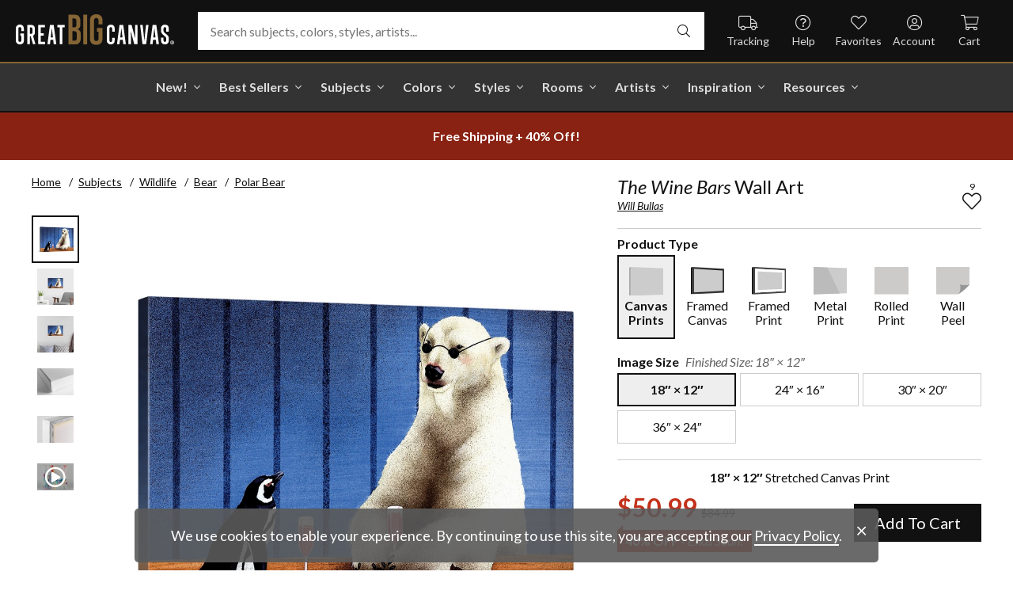

--- FILE ---
content_type: text/html; charset=utf-8
request_url: https://www.greatbigcanvas.com/view/the-wine-bars,2122198/
body_size: 29758
content:
<!DOCTYPE html>

<html lang="en">
<head>
	<meta charset="utf-8" />
	<meta name="viewport" content="width=device-width, initial-scale=1.0">
	<title>The Wine Bars  | Great Big Canvas</title>
		<meta name="description" content="The Wine Bars wall art for home and office decor.  Discover canvas art prints, photos, mural, big canvas art and framed wall art in GreatBigCanvas.com&#39;s varied co..." />
			<link rel="canonical" href="https://www.greatbigcanvas.com/view/the-wine-bars,2122198/" />
		<meta property="og:site_name" content="Great Big Canvas" />
	<meta property="og:type" content="product" />
	<meta property="og:title" content="The Wine Bars" />
	<meta property="og:description" content="The Wine Bars wall art for home and office decor.  Discover canvas art prints, photos, mural, big canvas art and framed wall art in GreatBigCanvas.com&#39;s varied collections." />
	<meta property="og:image" content="https://static.greatbigcanvas.com/images/singlecanvas_thick_none/grand-image/the-wine-bars,2122198.jpg?max=800" />
	<meta property="og:price:amount" content="50.99" />
	<meta property="og:price:standard_amount" content="84.99" />
	<meta property="og:price:currency" content="USD" />
	<meta name="msvalidate.01" content="A98EA7A16980C1D1001043A13C813A21" />
	<meta name="google-site-verification" content="_tEyI0G3BR5TT-O7Rq0iIT0aZ8YA4CZhg3y08Ovg5lM" />
	<meta name="google-site-verification" content="fSjZs3hxuidH1HGVQEt06fjTjOuy_aNHnuLQBMAiFCY" />
	<meta name="y_key" content="902293d5c51222bd" />
	<script>
		(function () {
			window.gbcConfig = {
				debug: false,
				cmsRoot: 'https://static.greatbigcanvas.com/cms/'
			};
			window.vueData = {};
			window.dataLayer = [{"Debug":false,"GA4MeasurementId":"G-4LQMZDT18F","CustomerID":null,"SignedIn":false,"CustomerEmail":null,"CustomerFirstName":null,"CustomerLastName":null,"CartUrl":null}];
			window.gbcTestCommandQueue = [];
			window.gbcTest = function (command, data) {
				window.gbcTestCommandQueue.push({ command, data });
			};
		})();
	</script>
	
		
	
		<script>window.gbcConfig.useGtm = true;</script>
		<script>(function (w, d, s, l, i) { w[l] = w[l] || []; w[l].push({ 'gtm.start': new Date().getTime(), event: 'gtm.js' }); var f = d.getElementsByTagName(s)[0], j = d.createElement(s), dl = l != 'dataLayer' ? '&l=' + l : ''; j.async = true; j.src = 'https://www.googletagmanager.com/gtm.js?id=' + i + dl; f.parentNode.insertBefore(j, f); })(window, document, 'script', 'dataLayer', 'GTM-M2F5KXL');</script>
	<link rel="preconnect" href="https://fonts.gstatic.com/" crossorigin>
	<link rel="stylesheet" href="https://fonts.googleapis.com/css2?family=Lato:ital,wght@0,400;0,700;1,400;1,700&family=Marcellus&display=swap" media="print" onload="this.media='all'">
	<link rel="stylesheet" href="/content/font-awesome/css/all.min.css?v=882205407" media="print" onload="this.media='all'">
	<link rel="preload" href="/content/font-awesome/webfonts/fa-solid-900.woff2?v=882205407" as="font" type="font/woff2" crossorigin />
	<link rel="preload" href="/content/font-awesome/webfonts/fa-light-300.woff2?v=882205407" as="font" type="font/woff2" crossorigin />
	<link rel="preload" href="/content/font-awesome/webfonts/fa-brands-400.woff2?v=882205407" as="font" type="font/woff2" crossorigin />
	<link rel="preload" href="https://static.greatbigcanvas.com/images/singlecanvas_thick_none/grand-image/the-wine-bars,2122198.jpg" as="image"/>
	<link href="/dist/utility.styles.bundle.f5e09996413313c5dd56.css" rel="stylesheet"/>
<link href="/dist/app.styles.bundle.b70f624702a0da0b56a9.css" rel="stylesheet"/>

	
	
		
	<script type="application/ld+json">{
  "@context": "https://schema.org/",
  "@type": "Product",
  "name": "The Wine Bars Stretched Canvas Print",
  "image": [
    "https://static.greatbigcanvas.com/images/singlecanvas_thick_none/grand-image/the-wine-bars,2122198.jpg?max=500"
  ],
  "description": "The Wine Bars wall art for home and office decor.  Discover canvas art prints, photos, mural, big canvas art and framed wall art in GreatBigCanvas.com's varied collections.",
  "sku": "2122198",
  "mpn": "2122198_1_18x12",
  "brand": {
    "@type": "Brand",
    "name": "Great Big Canvas"
  },
  "offers": {
    "@type": "Offer",
    "url": "https://www.greatbigcanvas.com/view/the-wine-bars,2122198/",
    "priceCurrency": "USD",
    "price": "50.99",
    "priceValidUntil": "2026-03-18",
    "itemCondition": "https://schema.org/NewCondition",
    "availability": "https://schema.org/InStock",
    "seller": {
      "@type": "Organization",
      "name": "Great Big Canvas"
    }
  }
}</script>
	<script type="application/ld+json">{
  "@context": "https://schema.org/",
  "@type": "BreadcrumbList",
  "itemListElement": [
    {
      "@type": "ListItem",
      "position": 1,
      "name": "Home",
      "item": "https://www.greatbigcanvas.com/"
    },
    {
      "@type": "ListItem",
      "position": 2,
      "name": "Subjects",
      "item": "https://www.greatbigcanvas.com/subjects/"
    },
    {
      "@type": "ListItem",
      "position": 3,
      "name": "Wildlife",
      "item": "https://www.greatbigcanvas.com/category/wildlife/"
    },
    {
      "@type": "ListItem",
      "position": 4,
      "name": "Bear",
      "item": "https://www.greatbigcanvas.com/category/wildlife/bear/"
    },
    {
      "@type": "ListItem",
      "position": 5,
      "name": "Polar Bear",
      "item": "https://www.greatbigcanvas.com/category/wildlife/bear/polar-bear/"
    }
  ]
}</script>

	
</head>
<body class="collapse-search with-new-breadcrumbs">
	
	<noscript><iframe src="https://www.googletagmanager.com/ns.html?id=GTM-M2F5KXL" height="0" width="0" style="display:none;visibility:hidden"></iframe></noscript>
	<header class="sr" aria-label="Accessibility">
		<section><a href="#main-content">Skip Menu. Navigate to content in this page</a></section>
		<section><a href="/help/accessibility/">Accessibility Assistance, opens A D A page</a></section>
	</header>
	<div id="gbc-app">
		
<div class="site-wrapper">
<div class="header-wrapper">
	<div class="top">
		<header class="main">
			<div class="menu critical icon" aria-label="main menu"><i class="fal fa-bars"></i></div>
			<div class="icon d-lg-none">	<a href="/my-favorites/" aria-label="my favorites"><i class="fal fa-heart"></i></a></div>
			<a class="logo" href="/" data-nav-track="logo">
				<img class="d-print-none" src="/content/images/gbc-logo.svg" alt="Great Big Canvas Logo" />
				<img class="d-none d-print-block" src="/content/images/gbc-logo-black.svg" alt="Great Big Canvas Logo" />
			</a>
			<div class="search">
				<gbc-autosuggest class="inverted" input-class="fluid" icon="fal fa-search"></gbc-autosuggest>
			</div>
			<div class="icon d-lg-none">
				<gbc-header-search-icon></gbc-header-search-icon>
			</div>
<div class="truck icon d-none d-lg-block">
	<a href="/help/track/" data-nav-track="main-courtesy">
		<i class="fal fa-truck" aria-hidden="true"></i>
		<span>Tracking</span>
	</a>
</div>
<div class="help icon d-none d-lg-block">
	<gbc-ddl :nav-item-model="{&quot;Text&quot;:&quot;Help&quot;,&quot;Note&quot;:null,&quot;Url&quot;:&quot;/help/&quot;,&quot;Icon&quot;:&quot;question-circle&quot;,&quot;ImageUrl&quot;:null,&quot;AltText&quot;:null,&quot;IsActive&quot;:false,&quot;IsTopLevel&quot;:true,&quot;ShowShopAllLink&quot;:false,&quot;Items&quot;:[{&quot;Text&quot;:&quot;Track Your Order&quot;,&quot;Note&quot;:null,&quot;Url&quot;:&quot;/help/track/&quot;,&quot;Icon&quot;:&quot;truck&quot;,&quot;ImageUrl&quot;:null,&quot;AltText&quot;:null,&quot;IsActive&quot;:false,&quot;IsTopLevel&quot;:false,&quot;ShowShopAllLink&quot;:false,&quot;Items&quot;:[],&quot;Layout&quot;:0,&quot;IsExternal&quot;:false,&quot;Target&quot;:null,&quot;Rel&quot;:null,&quot;ClassName&quot;:&quot;track-your-order&quot;,&quot;LayoutClassName&quot;:&quot;undefined-layout&quot;},{&quot;Text&quot;:&quot;Contact Us&quot;,&quot;Note&quot;:null,&quot;Url&quot;:&quot;/help/contact-us/&quot;,&quot;Icon&quot;:&quot;envelope&quot;,&quot;ImageUrl&quot;:null,&quot;AltText&quot;:null,&quot;IsActive&quot;:false,&quot;IsTopLevel&quot;:false,&quot;ShowShopAllLink&quot;:false,&quot;Items&quot;:[],&quot;Layout&quot;:0,&quot;IsExternal&quot;:false,&quot;Target&quot;:null,&quot;Rel&quot;:null,&quot;ClassName&quot;:&quot;contact-us&quot;,&quot;LayoutClassName&quot;:&quot;undefined-layout&quot;},{&quot;Text&quot;:&quot;Live Chat&quot;,&quot;Note&quot;:null,&quot;Url&quot;:&quot;javascript:window.activateLiveChat();&quot;,&quot;Icon&quot;:&quot;comments&quot;,&quot;ImageUrl&quot;:null,&quot;AltText&quot;:null,&quot;IsActive&quot;:false,&quot;IsTopLevel&quot;:false,&quot;ShowShopAllLink&quot;:false,&quot;Items&quot;:[],&quot;Layout&quot;:0,&quot;IsExternal&quot;:false,&quot;Target&quot;:null,&quot;Rel&quot;:null,&quot;ClassName&quot;:&quot;live-chat&quot;,&quot;LayoutClassName&quot;:&quot;undefined-layout&quot;},{&quot;Text&quot;:&quot;Privacy Policy&quot;,&quot;Note&quot;:null,&quot;Url&quot;:&quot;/help/privacy-policy/&quot;,&quot;Icon&quot;:&quot;key&quot;,&quot;ImageUrl&quot;:null,&quot;AltText&quot;:null,&quot;IsActive&quot;:false,&quot;IsTopLevel&quot;:false,&quot;ShowShopAllLink&quot;:false,&quot;Items&quot;:[],&quot;Layout&quot;:0,&quot;IsExternal&quot;:false,&quot;Target&quot;:null,&quot;Rel&quot;:null,&quot;ClassName&quot;:&quot;privacy-policy&quot;,&quot;LayoutClassName&quot;:&quot;undefined-layout&quot;},{&quot;Text&quot;:&quot;Terms of Service&quot;,&quot;Note&quot;:null,&quot;Url&quot;:&quot;/help/terms-of-service/&quot;,&quot;Icon&quot;:&quot;file-alt&quot;,&quot;ImageUrl&quot;:null,&quot;AltText&quot;:null,&quot;IsActive&quot;:false,&quot;IsTopLevel&quot;:false,&quot;ShowShopAllLink&quot;:false,&quot;Items&quot;:[],&quot;Layout&quot;:0,&quot;IsExternal&quot;:false,&quot;Target&quot;:null,&quot;Rel&quot;:null,&quot;ClassName&quot;:&quot;terms-of-service&quot;,&quot;LayoutClassName&quot;:&quot;undefined-layout&quot;},{&quot;Text&quot;:&quot;Cookie Policy&quot;,&quot;Note&quot;:null,&quot;Url&quot;:&quot;/help/cookie-policy/&quot;,&quot;Icon&quot;:&quot;cookie-bite&quot;,&quot;ImageUrl&quot;:null,&quot;AltText&quot;:null,&quot;IsActive&quot;:false,&quot;IsTopLevel&quot;:false,&quot;ShowShopAllLink&quot;:false,&quot;Items&quot;:[],&quot;Layout&quot;:0,&quot;IsExternal&quot;:false,&quot;Target&quot;:null,&quot;Rel&quot;:null,&quot;ClassName&quot;:&quot;cookie-policy&quot;,&quot;LayoutClassName&quot;:&quot;undefined-layout&quot;},{&quot;Text&quot;:&quot;Return Policy&quot;,&quot;Note&quot;:null,&quot;Url&quot;:&quot;/help/return-policy/&quot;,&quot;Icon&quot;:&quot;history&quot;,&quot;ImageUrl&quot;:null,&quot;AltText&quot;:null,&quot;IsActive&quot;:false,&quot;IsTopLevel&quot;:false,&quot;ShowShopAllLink&quot;:false,&quot;Items&quot;:[],&quot;Layout&quot;:0,&quot;IsExternal&quot;:false,&quot;Target&quot;:null,&quot;Rel&quot;:null,&quot;ClassName&quot;:&quot;return-policy&quot;,&quot;LayoutClassName&quot;:&quot;undefined-layout&quot;}],&quot;Layout&quot;:0,&quot;IsExternal&quot;:false,&quot;Target&quot;:null,&quot;Rel&quot;:null,&quot;ClassName&quot;:&quot;help&quot;,&quot;LayoutClassName&quot;:&quot;undefined-layout&quot;}" :reverse="true" class="courtesy" nav-track="main-courtesy"></gbc-ddl>
</div>
<div class="gallery icon d-none d-lg-block">
	<a href="/my-favorites/" data-nav-track="main-courtesy">
		<i class="fal fa-heart" aria-hidden="true"></i>
		<span>Favorites</span>
	</a>
</div>
<div class="account icon d-none d-lg-block">
	<gbc-ddl :nav-item-model="{&quot;Text&quot;:&quot;Account&quot;,&quot;Note&quot;:null,&quot;Url&quot;:&quot;https://www.greatbigcanvas.com/my-account/sign-in/&quot;,&quot;Icon&quot;:&quot;user-circle&quot;,&quot;ImageUrl&quot;:null,&quot;AltText&quot;:null,&quot;IsActive&quot;:false,&quot;IsTopLevel&quot;:false,&quot;ShowShopAllLink&quot;:false,&quot;Items&quot;:[{&quot;Text&quot;:&quot;Sign In&quot;,&quot;Note&quot;:null,&quot;Url&quot;:&quot;/my-account/sign-in/&quot;,&quot;Icon&quot;:null,&quot;ImageUrl&quot;:null,&quot;AltText&quot;:null,&quot;IsActive&quot;:false,&quot;IsTopLevel&quot;:false,&quot;ShowShopAllLink&quot;:false,&quot;Items&quot;:null,&quot;Layout&quot;:0,&quot;IsExternal&quot;:false,&quot;Target&quot;:null,&quot;Rel&quot;:null,&quot;ClassName&quot;:&quot;sign-in&quot;,&quot;LayoutClassName&quot;:&quot;undefined-layout&quot;},{&quot;Text&quot;:&quot;Register&quot;,&quot;Note&quot;:null,&quot;Url&quot;:&quot;/my-account/register/&quot;,&quot;Icon&quot;:null,&quot;ImageUrl&quot;:null,&quot;AltText&quot;:null,&quot;IsActive&quot;:false,&quot;IsTopLevel&quot;:false,&quot;ShowShopAllLink&quot;:false,&quot;Items&quot;:null,&quot;Layout&quot;:0,&quot;IsExternal&quot;:false,&quot;Target&quot;:null,&quot;Rel&quot;:null,&quot;ClassName&quot;:&quot;register&quot;,&quot;LayoutClassName&quot;:&quot;undefined-layout&quot;}],&quot;Layout&quot;:0,&quot;IsExternal&quot;:true,&quot;Target&quot;:&quot;_blank&quot;,&quot;Rel&quot;:&quot;noopener&quot;,&quot;ClassName&quot;:&quot;account&quot;,&quot;LayoutClassName&quot;:&quot;undefined-layout&quot;}" :reverse="true" class="courtesy">
		<template #heading>
		</template>
	</gbc-ddl>
</div>
<div class="cart critical icon">
	<a href="/cart/"data-nav-track="main-courtesy">
		<i class="fal fa-shopping-cart" aria-hidden="true"></i>
		<span>Cart</span>
<gbc-cart-indicator :initial-count="0"></gbc-cart-indicator>
	</a>
</div>
		</header>
	</div>

<nav class="main">
	<div class="scroll-area">
		<ul class="courtesy-nav">
			<li><a href="/my-account/account-information/" data-nav-track="main-courtesy"><i class="fal fa-user-circle"></i> My Account</a></li>
			<li><a href="/help/track/" data-nav-track="main-courtesy"><i class="fal fa-truck"></i> Track My Order</a></li>
			<li><a href="/my-favorites/" data-nav-track="main-courtesy"><i class="fal fa-heart"></i> My Favorites</a></li>
			<li><a href="/help/" data-nav-track="main-courtesy"><i class="fal fa-question-circle"></i> Help / Contact Us</a></li>
		</ul>
		<div class="primary">
				<div class="group-header text-layout">Shop By Pages</div>
				<ul>
						<li class="top-level item-new with-ddl text-layout">
							<div class="tab">
									<a class="link top-level" href="/category/all/?sort=age-asc" data-nav-track="main-top-item" data-nav-skip-mobile="true">New!</a>
							</div>
								<div class="ddl">
										<ul class="groups">
												<li class="item-only-found-here text-layout">
													<div class="group-header">
																	Only Found Here

													</div>
													<ul class="items">
															<li class="featured-layout">			<a href="/category/all/?exclusive=true&amp;sort=age-asc" data-nav-track="main-ddl-item-new">
				<img class="lazyload" data-src="https://static.greatbigcanvas.com/nav-items/1abf3cbc-37a8-4690-9c7b-fd410bd4264c.jpg?max=300" alt="" aria-hidden="true" />
				New Exclusives
			</a>
</li>
													</ul>
												</li>
												<li class="item-new-concepts text-layout">
													<div class="group-header">
																	New Concepts

													</div>
													<ul class="items">
															<li class="featured-layout">			<a href="/category/abstract-art/?sort=age-asc" data-nav-track="main-ddl-item-new">
				<img class="lazyload" data-src="https://static.greatbigcanvas.com/nav-items/daaf4e92-23e7-437d-919e-6a036e74b915.jpg?max=300" alt="" aria-hidden="true" />
				New Abstracts
			</a>
</li>
													</ul>
												</li>
												<li class="item-fresh-blooms text-layout">
													<div class="group-header">
																	Fresh Blooms

													</div>
													<ul class="items">
															<li class="featured-layout">			<a href="/category/florals/?sort=age-asc" data-nav-track="main-ddl-item-new">
				<img class="lazyload" data-src="https://static.greatbigcanvas.com/nav-items/dca31212-c423-4e66-8562-7e59426d951d.jpg?max=300" alt="" aria-hidden="true" />
				New Floral Art
			</a>
</li>
													</ul>
												</li>
												<li class="item-just-released text-layout">
													<div class="group-header">
																	Just Released

													</div>
													<ul class="items">
															<li class="featured-layout">			<a href="/category/photography/?sort=age-asc" data-nav-track="main-ddl-item-new">
				<img class="lazyload" data-src="https://static.greatbigcanvas.com/nav-items/3a06f444-a551-42a7-994e-0e83cf7cf31f.jpg?max=300" alt="" aria-hidden="true" />
				New Photography
			</a>
</li>
													</ul>
												</li>
										</ul>
																			<div class="shop-all">
											<a href="/category/all/?sort=age-asc" data-nav-track="main-ddl-shop-all">Shop All New!</a>
										</div>
								</div>
						</li>
						<li class="top-level item-best-sellers with-ddl text-layout">
							<div class="tab">
									<a class="link top-level" href="/best-sellers/" data-nav-track="main-top-item" data-nav-skip-mobile="true">Best Sellers</a>
							</div>
								<div class="ddl">
										<ul class="groups">
												<li class="item-featured-subject text-layout">
													<div class="group-header">
																	Featured Subject

													</div>
													<ul class="items">
															<li class="featured-layout">			<a href="/category/wildlife/" data-nav-track="main-ddl-item-best-sellers">
				<img class="lazyload" data-src="https://static.greatbigcanvas.com/nav-items/8810d2d2-d618-446b-b69b-2f2e70c4eb18.jpg?max=300" alt="" aria-hidden="true" />
				Wildlife Art
			</a>
</li>
													</ul>
												</li>
												<li class="item-best-selling-subjects text-layout">
													<div class="group-header">
																	Best Selling Subjects

													</div>
													<ul class="items">
															<li class="large-image-layout">			<a href="/category/florals/" data-nav-track="main-ddl-item-best-sellers">
				<img class="lazyload" data-src="https://static.greatbigcanvas.com/nav-items/843a68ff-1246-428f-a301-6af5ec7154ed.jpg?max=100" alt="" aria-hidden="true" />
				Florals
			</a>
</li>
															<li class="large-image-layout">			<a href="/category/cityscapes/" data-nav-track="main-ddl-item-best-sellers">
				<img class="lazyload" data-src="https://static.greatbigcanvas.com/nav-items/4b7eb354-1bba-4fb4-a199-cb5f3a530ccf.jpg?max=100" alt="" aria-hidden="true" />
				Cityscapes
			</a>
</li>
															<li class="large-image-layout">			<a href="/category/landscapes/" data-nav-track="main-ddl-item-best-sellers">
				<img class="lazyload" data-src="https://static.greatbigcanvas.com/nav-items/7b86bf5e-41c8-46c2-b7f4-a7ac94bdf399.jpg?max=100" alt="" aria-hidden="true" />
				Landscapes
			</a>
</li>
															<li class="large-image-layout">			<a href="/category/music-movies-and-tv/" data-nav-track="main-ddl-item-best-sellers">
				<img class="lazyload" data-src="https://static.greatbigcanvas.com/nav-items/488197b5-06fe-4025-9dce-699335b6b1c5.jpg?max=100" alt="" aria-hidden="true" />
				Music, Movies and TV
			</a>
</li>
													</ul>
												</li>
												<li class="item-best-selling-styles text-layout">
													<div class="group-header">
																	Best Selling Styles

													</div>
													<ul class="items">
															<li class="small-image-layout">			<a href="/category/fine-art-photography/" data-nav-track="main-ddl-item-best-sellers">
				<img class="lazyload" data-src="https://static.greatbigcanvas.com/nav-items/8359b041-88fa-4162-8344-788d320fc684.jpg?max=100" alt="" aria-hidden="true" />
				Fine Art Photography
			</a>
</li>
															<li class="small-image-layout">			<a href="/category/contemporary-art/" data-nav-track="main-ddl-item-best-sellers">
				<img class="lazyload" data-src="https://static.greatbigcanvas.com/nav-items/615fad55-cdfc-4065-becc-36d9a80e37fa.jpg?max=100" alt="" aria-hidden="true" />
				Contemporary Art
			</a>
</li>
															<li class="small-image-layout">			<a href="/category/vintage-art/" data-nav-track="main-ddl-item-best-sellers">
				<img class="lazyload" data-src="https://static.greatbigcanvas.com/nav-items/1ca5f310-4c12-496d-b83e-0c4398e5432c.jpg?max=100" alt="" aria-hidden="true" />
				Vintage Art
			</a>
</li>
															<li class="small-image-layout">			<a href="/category/abstract/" data-nav-track="main-ddl-item-best-sellers">
				<img class="lazyload" data-src="https://static.greatbigcanvas.com/nav-items/4470515d-2413-4adf-b116-6a4e9708332b.jpg?max=100" alt="" aria-hidden="true" />
				Abstract Art
			</a>
</li>
															<li class="small-image-layout">			<a href="/category/classic-art/" data-nav-track="main-ddl-item-best-sellers">
				<img class="lazyload" data-src="https://static.greatbigcanvas.com/nav-items/862b27b1-8378-4820-93ff-957064d73df1.jpg?max=100" alt="" aria-hidden="true" />
				Classic Art
			</a>
</li>
															<li class="small-image-layout">			<a href="/category/people/portraits/" data-nav-track="main-ddl-item-best-sellers">
				<img class="lazyload" data-src="https://static.greatbigcanvas.com/nav-items/1bd3c574-3f52-4e77-ab97-9271b1d5c485.jpg?max=100" alt="" aria-hidden="true" />
				Portraits
			</a>
</li>
													</ul>
												</li>
												<li class="item-best-selling-artists text-layout">
													<div class="group-header">
																	Best Selling Artists

													</div>
													<ul class="items">
															<li class="text-layout">			<a href="/category/art-treechild/?sort=age-asc" data-nav-track="main-ddl-item-best-sellers">Treechild Art</a>
</li>
															<li class="text-layout">			<a href="/category/hopper-edward/" data-nav-track="main-ddl-item-best-sellers">Edward Hopper</a>
</li>
															<li class="text-layout">			<a href="/category/winget-susan/" data-nav-track="main-ddl-item-best-sellers">Susan Winget</a>
</li>
															<li class="text-layout">			<a href="/category/vest-chris/" data-nav-track="main-ddl-item-best-sellers">Chris Vest</a>
</li>
															<li class="text-layout">			<a href="/category/sanchez-nevado-mario/" data-nav-track="main-ddl-item-best-sellers">Mario Sanchez Nevado</a>
</li>
															<li class="text-layout">			<a href="/category/otoole-tim/" data-nav-track="main-ddl-item-best-sellers">Tim O&#39;Toole</a>
</li>
															<li class="text-layout">			<a href="/category/harper-ethan/?sort=age-asc" data-nav-track="main-ddl-item-best-sellers">Ethan Harper</a>
</li>
															<li class="text-layout">			<a href="/category/vess-june-erica/?sort=age-asc" data-nav-track="main-ddl-item-best-sellers">June Erica Vess</a>
</li>
													</ul>
												</li>
										</ul>
																	</div>
						</li>
						<li class="top-level item-subjects with-ddl text-layout">
							<div class="tab">
									<a class="link top-level" href="/subjects/" data-nav-track="main-top-item" data-nav-skip-mobile="true">Subjects</a>
							</div>
								<div class="ddl">
										<ul class="groups">
												<li class="item-popular-subject text-layout">
													<div class="group-header">
																	Popular Subject

													</div>
													<ul class="items">
															<li class="featured-layout">			<a href="/category/wildlife/horse/" data-nav-track="main-ddl-item-subjects">
				<img class="lazyload" data-src="https://static.greatbigcanvas.com/nav-items/ec2fc80a-8395-4534-8930-888e035c6173.jpg?max=300" alt="" aria-hidden="true" />
				Horses
			</a>
</li>
													</ul>
												</li>
												<li class="item-landscape--seascapes text-layout">
													<div class="group-header">
																	Landscape &amp; Seascapes

													</div>
													<ul class="items">
															<li class="small-image-layout">			<a href="/category/landscapes/beaches/" data-nav-track="main-ddl-item-subjects">
				<img class="lazyload" data-src="https://static.greatbigcanvas.com/nav-items/d9eb021f-006f-4cac-9469-c8463e2c92fa.jpg?max=100" alt="" aria-hidden="true" />
				Beaches
			</a>
</li>
															<li class="small-image-layout">			<a href="/category/landscapes/countryside/" data-nav-track="main-ddl-item-subjects">
				<img class="lazyload" data-src="https://static.greatbigcanvas.com/nav-items/7901e4da-3999-49b0-9ba5-63ca35f8f575.jpg?max=100" alt="" aria-hidden="true" />
				Countryside
			</a>
</li>
															<li class="small-image-layout">			<a href="/category/landscapes/lake/" data-nav-track="main-ddl-item-subjects">
				<img class="lazyload" data-src="https://static.greatbigcanvas.com/nav-items/6192c357-b8f4-469b-9c97-a56299dd3c5c.jpg?max=100" alt="" aria-hidden="true" />
				Lakes
			</a>
</li>
															<li class="small-image-layout">			<a href="/category/landscapes/trees/forest/" data-nav-track="main-ddl-item-subjects">
				<img class="lazyload" data-src="https://static.greatbigcanvas.com/nav-items/7f994205-b626-44e3-b534-6ba1d65e18f7.jpg?max=100" alt="" aria-hidden="true" />
				Forests
			</a>
</li>
															<li class="small-image-layout">			<a href="/category/landscapes/garden/" data-nav-track="main-ddl-item-subjects">
				<img class="lazyload" data-src="https://static.greatbigcanvas.com/nav-items/2d0549ae-bd32-4c36-84a6-df6bed3a7b8c.jpg?max=100" alt="" aria-hidden="true" />
				Gardens
			</a>
</li>
															<li class="small-image-layout">			<a href="/category/landscapes/lighthouse/" data-nav-track="main-ddl-item-subjects">
				<img class="lazyload" data-src="https://static.greatbigcanvas.com/nav-items/722768f9-cce6-43a3-9bef-001c89a41458.jpg?max=100" alt="" aria-hidden="true" />
				Lighthouses
			</a>
</li>
															<li class="small-image-layout">			<a href="/category/landscapes/skyscapes/" data-nav-track="main-ddl-item-subjects">
				<img class="lazyload" data-src="https://static.greatbigcanvas.com/nav-items/d34ad15b-cad4-40d2-aa29-cb154106235d.jpg?max=100" alt="" aria-hidden="true" />
				Skyscapes
			</a>
</li>
													</ul>
												</li>
												<li class="item-florals--botanicals text-layout">
													<div class="group-header">
																	Florals &amp; Botanicals

													</div>
													<ul class="items">
															<li class="small-image-layout">			<a href="/category/florals/wildflowers/" data-nav-track="main-ddl-item-subjects">
				<img class="lazyload" data-src="https://static.greatbigcanvas.com/nav-items/309ca759-443d-450e-b6dd-dbd340d03721.jpg?max=100" alt="" aria-hidden="true" />
				Wildflowers
			</a>
</li>
															<li class="small-image-layout">			<a href="/category/florals/ferns/" data-nav-track="main-ddl-item-subjects">
				<img class="lazyload" data-src="https://static.greatbigcanvas.com/nav-items/cf053f92-b350-4354-ab20-15e2e1d07f21.jpg?max=100" alt="" aria-hidden="true" />
				Ferns
			</a>
</li>
															<li class="small-image-layout">			<a href="/category/florals/magnolia/" data-nav-track="main-ddl-item-subjects">
				<img class="lazyload" data-src="https://static.greatbigcanvas.com/nav-items/b43057a7-66d9-4c45-abaa-df4a27cd90bf.jpg?max=100" alt="" aria-hidden="true" />
				Magnolias
			</a>
</li>
															<li class="small-image-layout">			<a href="/category/florals/eucalyptus/" data-nav-track="main-ddl-item-subjects">
				<img class="lazyload" data-src="https://static.greatbigcanvas.com/nav-items/2aeadb47-238e-4c9c-b427-357ba0e9344a.jpg?max=100" alt="" aria-hidden="true" />
				Eucalyptus
			</a>
</li>
															<li class="small-image-layout">			<a href="/category/florals/dahlia/" data-nav-track="main-ddl-item-subjects">
				<img class="lazyload" data-src="https://static.greatbigcanvas.com/nav-items/4cedc06b-1e97-442c-86a1-4bc8a6345060.jpg?max=100" alt="" aria-hidden="true" />
				Dahlias
			</a>
</li>
															<li class="small-image-layout">			<a href="/category/florals/tulip/?sort=age-asc" data-nav-track="main-ddl-item-subjects">
				<img class="lazyload" data-src="https://static.greatbigcanvas.com/nav-items/9847c524-8166-4798-8b4d-6ffa99131434.jpg?max=100" alt="" aria-hidden="true" />
				Tulips
			</a>
</li>
															<li class="small-image-layout">			<a href="/category/florals/dogwood/" data-nav-track="main-ddl-item-subjects">
				<img class="lazyload" data-src="https://static.greatbigcanvas.com/nav-items/e4aa355b-56cf-4743-a114-10e66a3251fb.jpg?max=100" alt="" aria-hidden="true" />
				Dogwoods
			</a>
</li>
													</ul>
												</li>
												<li class="item-animals--wildlife text-layout">
													<div class="group-header">
																	Animals &amp; Wildlife

													</div>
													<ul class="items">
															<li class="small-image-layout">			<a href="/category/wildlife/insect-and-arachnid/butterfly/" data-nav-track="main-ddl-item-subjects">
				<img class="lazyload" data-src="https://static.greatbigcanvas.com/nav-items/9e3d224e-0312-4f65-abda-e56050f74c82.jpg?max=100" alt="" aria-hidden="true" />
				Butterflies
			</a>
</li>
															<li class="small-image-layout">			<a href="/category/wildlife/deer/" data-nav-track="main-ddl-item-subjects">
				<img class="lazyload" data-src="https://static.greatbigcanvas.com/nav-items/5418ebb6-709c-4f1e-ae74-cd70d79f424b.jpg?max=100" alt="" aria-hidden="true" />
				Deer
			</a>
</li>
															<li class="small-image-layout">			<a href="/category/wildlife/bear/" data-nav-track="main-ddl-item-subjects">
				<img class="lazyload" data-src="https://static.greatbigcanvas.com/nav-items/f79cc10f-8176-4f29-9026-1fdc263fa184.jpg?max=100" alt="" aria-hidden="true" />
				Bears
			</a>
</li>
															<li class="small-image-layout">			<a href="/category/wildlife/cow/" data-nav-track="main-ddl-item-subjects">
				<img class="lazyload" data-src="https://static.greatbigcanvas.com/nav-items/a80e6d60-974a-4186-af24-4bff1a9141b0.jpg?max=100" alt="" aria-hidden="true" />
				Cows
			</a>
</li>
															<li class="small-image-layout">			<a href="/category/wildlife/cat/" data-nav-track="main-ddl-item-subjects">
				<img class="lazyload" data-src="https://static.greatbigcanvas.com/nav-items/62d8a1ff-c868-4436-9bfb-b94b9518bef3.jpg?max=100" alt="" aria-hidden="true" />
				Cats
			</a>
</li>
															<li class="small-image-layout">			<a href="/category/wildlife/dog/" data-nav-track="main-ddl-item-subjects">
				<img class="lazyload" data-src="https://static.greatbigcanvas.com/nav-items/9e7cc126-0f18-4efa-85a4-7f606ba8103f.jpg?max=100" alt="" aria-hidden="true" />
				Dogs
			</a>
</li>
															<li class="small-image-layout">			<a href="/category/wildlife/bison-and-buffalo/" data-nav-track="main-ddl-item-subjects">
				<img class="lazyload" data-src="https://static.greatbigcanvas.com/nav-items/bd330941-268e-4b09-a42f-668392762160.jpg?max=100" alt="" aria-hidden="true" />
				Bison and Buffalo
			</a>
</li>
													</ul>
												</li>
										</ul>
																			<div class="shop-all">
											<a href="/subjects/" data-nav-track="main-ddl-shop-all">Shop All Subjects</a>
										</div>
								</div>
						</li>
						<li class="top-level item-colors with-ddl text-layout">
							<div class="tab">
									<a class="link top-level" href="/colors/" data-nav-track="main-top-item" data-nav-skip-mobile="true">Colors</a>
							</div>
								<div class="ddl">
										<ul class="groups">
												<li class="item-featured-curation text-layout">
													<div class="group-header">
																	Featured Curation

													</div>
													<ul class="items">
															<li class="featured-layout">			<a href="/category/color-palettes/taupe-linen-and-grey/" data-nav-track="main-ddl-item-colors">
				<img class="lazyload" data-src="https://static.greatbigcanvas.com/nav-items/ab6dc916-b459-4276-bdef-3941815cb783.jpg?max=300" alt="" aria-hidden="true" />
				Taupe, Linen, &amp; Grey
			</a>
</li>
													</ul>
												</li>
												<li class="item-trending text-layout">
													<div class="group-header">
																	Trending

													</div>
													<ul class="items">
															<li class="large-image-layout">			<a href="/category/black-and-white-wall-art/white/?sort=age-asc" data-nav-track="main-ddl-item-colors">
				<img class="lazyload" data-src="https://static.greatbigcanvas.com/nav-items/1f4c6c96-610c-4001-967b-d99cbab5f045.jpg?max=100" alt="" aria-hidden="true" />
				White
			</a>
</li>
															<li class="large-image-layout">			<a href="/category/brown-wall-art/truffle/" data-nav-track="main-ddl-item-colors">
				<img class="lazyload" data-src="https://static.greatbigcanvas.com/nav-items/3c0a19f5-9fc9-47d0-b798-5ab0ab0e06be.jpg?max=100" alt="" aria-hidden="true" />
				Truffle Brown
			</a>
</li>
															<li class="large-image-layout">			<a href="/category/color-palettes/matcha/" data-nav-track="main-ddl-item-colors">
				<img class="lazyload" data-src="https://static.greatbigcanvas.com/nav-items/cb95aa32-790c-4902-9c13-d9c4118e0949.jpg?max=100" alt="" aria-hidden="true" />
				Matcha
			</a>
</li>
															<li class="large-image-layout">			<a href="/category/blue-wall-art/" data-nav-track="main-ddl-item-colors">
				<img class="lazyload" data-src="https://static.greatbigcanvas.com/nav-items/ea4060b4-713b-42ba-9f45-38bcb410c541.jpg?max=100" alt="" aria-hidden="true" />
				Blue
			</a>
</li>
													</ul>
												</li>
												<li class="item-hues text-layout">
													<div class="group-header">
																	Hues

													</div>
													<ul class="items">
															<li class="small-image-layout">			<a href="/category/red-wall-art/" data-nav-track="main-ddl-item-colors">
				<img class="lazyload" data-src="https://static.greatbigcanvas.com/nav-items/10952d53-f335-4321-9c03-99c59c4ec52d.jpg?max=100" alt="" aria-hidden="true" />
				Red
			</a>
</li>
															<li class="small-image-layout">			<a href="/category/yellow-wall-art/" data-nav-track="main-ddl-item-colors">
				<img class="lazyload" data-src="https://static.greatbigcanvas.com/nav-items/721d4a46-f26f-4d77-9dd2-61b4b79aef08.jpg?max=100" alt="" aria-hidden="true" />
				Yellow
			</a>
</li>
															<li class="small-image-layout">			<a href="/category/orange-wall-art/" data-nav-track="main-ddl-item-colors">
				<img class="lazyload" data-src="https://static.greatbigcanvas.com/nav-items/7ab55ff5-afeb-4826-b79b-f2f66abed15f.jpg?max=100" alt="" aria-hidden="true" />
				Orange
			</a>
</li>
															<li class="small-image-layout">			<a href="/category/pink-wall-art/" data-nav-track="main-ddl-item-colors">
				<img class="lazyload" data-src="https://static.greatbigcanvas.com/nav-items/c292b2de-6e3d-4dac-aeae-1d77c44bcaf4.jpg?max=100" alt="" aria-hidden="true" />
				Pink
			</a>
</li>
															<li class="small-image-layout">			<a href="/category/green-wall-art/" data-nav-track="main-ddl-item-colors">
				<img class="lazyload" data-src="https://static.greatbigcanvas.com/nav-items/1c14364a-e470-434c-9052-89bf2138b45e.jpg?max=100" alt="" aria-hidden="true" />
				Green
			</a>
</li>
															<li class="small-image-layout">			<a href="/category/blue-wall-art/" data-nav-track="main-ddl-item-colors">
				<img class="lazyload" data-src="https://static.greatbigcanvas.com/nav-items/9cfaa245-3ba5-470a-8e46-68815e8c2840.jpg?max=100" alt="" aria-hidden="true" />
				Blue
			</a>
</li>
															<li class="small-image-layout">			<a href="/category/purple-wall-art/" data-nav-track="main-ddl-item-colors">
				<img class="lazyload" data-src="https://static.greatbigcanvas.com/nav-items/c594e015-3730-4406-a896-dd8d2964b971.jpg?max=100" alt="" aria-hidden="true" />
				Purple
			</a>
</li>
													</ul>
												</li>
												<li class="item-palettes text-layout">
													<div class="group-header">
																	Palettes

													</div>
													<ul class="items">
															<li class="small-image-layout">			<a href="/category/color-palettes/warm-and-cozy/" data-nav-track="main-ddl-item-colors">
				<img class="lazyload" data-src="https://static.greatbigcanvas.com/nav-items/f6311b28-3415-4354-80a2-0f928cea8722.jpg?max=100" alt="" aria-hidden="true" />
				Warm &amp; Cozy
			</a>
</li>
															<li class="small-image-layout">			<a href="/category/color-palettes/black-and-tan/" data-nav-track="main-ddl-item-colors">
				<img class="lazyload" data-src="https://static.greatbigcanvas.com/nav-items/6df52597-c217-4188-b600-40b604bf41e9.jpg?max=100" alt="" aria-hidden="true" />
				Black &amp; Tan
			</a>
</li>
															<li class="small-image-layout">			<a href="/category/metallic-wall-art/?sort=age-asc" data-nav-track="main-ddl-item-colors">
				<img class="lazyload" data-src="https://static.greatbigcanvas.com/nav-items/1003c1e9-1d9f-4d30-8631-5611dc096dfa.jpg?max=100" alt="" aria-hidden="true" />
				Metallic
			</a>
</li>
															<li class="small-image-layout">			<a href="/category/color-palettes/rust/?sort=age-asc" data-nav-track="main-ddl-item-colors">
				<img class="lazyload" data-src="https://static.greatbigcanvas.com/nav-items/0a0167dc-263e-48fc-9512-3de717f0e01b.jpg?max=100" alt="" aria-hidden="true" />
				Rust
			</a>
</li>
															<li class="small-image-layout">			<a href="/category/color-palettes/turquoise-and-teal/?sort=age-asc" data-nav-track="main-ddl-item-colors">
				<img class="lazyload" data-src="https://static.greatbigcanvas.com/nav-items/79b7c041-a3ac-47df-b9e2-e3b162e7213d.jpg?max=100" alt="" aria-hidden="true" />
				Turquoise &amp; Teal
			</a>
</li>
													</ul>
												</li>
										</ul>
																			<div class="shop-all">
											<a href="/colors/" data-nav-track="main-ddl-shop-all">Shop All Colors</a>
										</div>
								</div>
						</li>
						<li class="top-level item-styles with-ddl text-layout">
							<div class="tab">
									<a class="link top-level" href="/styles/" data-nav-track="main-top-item" data-nav-skip-mobile="true">Styles</a>
							</div>
								<div class="ddl">
										<ul class="groups">
												<li class="item-featured-style text-layout">
													<div class="group-header">
																	Featured Style

													</div>
													<ul class="items">
															<li class="featured-layout">			<a href="/category/black-and-white-portraits/" data-nav-track="main-ddl-item-styles">
				<img class="lazyload" data-src="https://static.greatbigcanvas.com/nav-items/a8ba8aba-f262-4597-a0e5-10d921cb2891.jpg?max=300" alt="" aria-hidden="true" />
				Black and White Portraits
			</a>
</li>
													</ul>
												</li>
												<li class="item-popular text-layout">
													<div class="group-header">
																	Popular

													</div>
													<ul class="items">
															<li class="large-image-layout">			<a href="/category/vintage-art/" data-nav-track="main-ddl-item-styles">
				<img class="lazyload" data-src="https://static.greatbigcanvas.com/nav-items/388833e8-1d42-446c-a19c-1bd46027fdd6.jpg?max=100" alt="" aria-hidden="true" />
				Vintage Art
			</a>
</li>
															<li class="large-image-layout">			<a href="/category/contemporary-art/" data-nav-track="main-ddl-item-styles">
				<img class="lazyload" data-src="https://static.greatbigcanvas.com/nav-items/c9dee0fb-0981-42b6-905e-f7fb59e4271b.jpg?max=100" alt="" aria-hidden="true" />
				Contemporary Art
			</a>
</li>
															<li class="large-image-layout">			<a href="/category/pop-art/" data-nav-track="main-ddl-item-styles">
				<img class="lazyload" data-src="https://static.greatbigcanvas.com/nav-items/ea22d4d1-f5ff-4257-829b-9245f6f68f8a.jpg?max=100" alt="" aria-hidden="true" />
				Pop Art
			</a>
</li>
															<li class="large-image-layout">			<a href="/category/people/figurative/?sort=age-asc" data-nav-track="main-ddl-item-styles">
				<img class="lazyload" data-src="https://static.greatbigcanvas.com/nav-items/986ede7b-f36c-42da-8d4f-3e2c5dcfe515.jpg?max=100" alt="" aria-hidden="true" />
				Figurative Art
			</a>
</li>
													</ul>
												</li>
												<li class="item-art-styles text-layout">
													<div class="group-header">
																	Art Styles

													</div>
													<ul class="items">
															<li class="small-image-layout">			<a href="/category/classic-art/classic-art-by-period/romanticism/" data-nav-track="main-ddl-item-styles">
				<img class="lazyload" data-src="https://static.greatbigcanvas.com/nav-items/31404e09-e748-482a-bc9f-cd4fc211f0bd.jpg?max=100" alt="" aria-hidden="true" />
				Romanticism
			</a>
</li>
															<li class="small-image-layout">			<a href="/category/classic-art/classic-art-by-period/modern-art/art-nouveau/" data-nav-track="main-ddl-item-styles">
				<img class="lazyload" data-src="https://static.greatbigcanvas.com/nav-items/16f0d8d0-4c9c-4b87-a355-082ce089aab0.jpg?max=100" alt="" aria-hidden="true" />
				Art Nouveau
			</a>
</li>
															<li class="small-image-layout">			<a href="/category/classic-art/classic-art-by-period/modern-art/realism/" data-nav-track="main-ddl-item-styles">
				<img class="lazyload" data-src="https://static.greatbigcanvas.com/nav-items/50f28fef-5ba9-4979-8907-59e3113b0f30.jpg?max=100" alt="" aria-hidden="true" />
				Realism
			</a>
</li>
															<li class="small-image-layout">			<a href="/category/classic-art/classic-art-by-period/modern-art/impressionism/" data-nav-track="main-ddl-item-styles">
				<img class="lazyload" data-src="https://static.greatbigcanvas.com/nav-items/500e3b40-d247-4f88-9142-f0bf9e0fe3b6.jpg?max=100" alt="" aria-hidden="true" />
				Impressionism
			</a>
</li>
															<li class="small-image-layout">			<a href="/category/classic-art/classic-art-by-period/modern-art/art-deco/" data-nav-track="main-ddl-item-styles">
				<img class="lazyload" data-src="https://static.greatbigcanvas.com/nav-items/8163690b-d4b2-4271-a6b1-3c4679a1baef.jpg?max=100" alt="" aria-hidden="true" />
				Art Deco
			</a>
</li>
															<li class="small-image-layout">			<a href="/category/classic-art/classic-art-by-period/modern-art/cubism/" data-nav-track="main-ddl-item-styles">
				<img class="lazyload" data-src="https://static.greatbigcanvas.com/nav-items/a78bcdf7-cad2-4b94-9b02-e4e769ab5d88.jpg?max=100" alt="" aria-hidden="true" />
				Cubism
			</a>
</li>
															<li class="small-image-layout">			<a href="/category/classic-art/classic-art-by-period/modern-art/" data-nav-track="main-ddl-item-styles">
				<img class="lazyload" data-src="https://static.greatbigcanvas.com/nav-items/24f4a6a4-96cc-452b-9e44-34d37024de4f.jpg?max=100" alt="" aria-hidden="true" />
				Modern Art
			</a>
</li>
													</ul>
												</li>
												<li class="item-decor-styles text-layout">
													<div class="group-header">
																	Decor Styles

													</div>
													<ul class="items">
															<li class="small-image-layout">			<a href="/category/art-by-decor-style/transitional/" data-nav-track="main-ddl-item-styles">
				<img class="lazyload" data-src="https://static.greatbigcanvas.com/nav-items/fc63ada1-5ae0-4e84-8b50-5d08737976d7.jpg?max=100" alt="" aria-hidden="true" />
				Transitional
			</a>
</li>
															<li class="small-image-layout">			<a href="/category/art-by-decor-style/bohemian/?sort=age-asc" data-nav-track="main-ddl-item-styles">
				<img class="lazyload" data-src="https://static.greatbigcanvas.com/nav-items/414b9203-91b5-413d-87df-8cf9ec8f21e0.jpg?max=100" alt="" aria-hidden="true" />
				Bohemian
			</a>
</li>
															<li class="small-image-layout">			<a href="/category/art-by-decor-style/mid-century-modern/" data-nav-track="main-ddl-item-styles">
				<img class="lazyload" data-src="https://static.greatbigcanvas.com/nav-items/8063aa48-9e53-4999-bf34-5e28cc1ee5c9.jpg?max=100" alt="" aria-hidden="true" />
				Mid-Century Modern
			</a>
</li>
															<li class="small-image-layout">			<a href="/category/art-by-decor-style/eclectic" data-nav-track="main-ddl-item-styles">
				<img class="lazyload" data-src="https://static.greatbigcanvas.com/nav-items/7179387c-f48a-451b-9f2e-9a9cdab06b68.jpg?max=100" alt="" aria-hidden="true" />
				Eclectic
			</a>
</li>
															<li class="small-image-layout">			<a href="/category/art-by-decor-style/coastal/" data-nav-track="main-ddl-item-styles">
				<img class="lazyload" data-src="https://static.greatbigcanvas.com/nav-items/8d1c2723-9361-467c-926a-471e321db2b7.jpg?max=100" alt="" aria-hidden="true" />
				Coastal
			</a>
</li>
															<li class="small-image-layout">			<a href="/category/art-by-decor-style/traditional/" data-nav-track="main-ddl-item-styles">
				<img class="lazyload" data-src="https://static.greatbigcanvas.com/nav-items/139c98f8-f4e6-44da-9113-3186dec5e5f3.jpg?max=100" alt="" aria-hidden="true" />
				Traditional
			</a>
</li>
													</ul>
												</li>
										</ul>
																			<div class="shop-all">
											<a href="/styles/" data-nav-track="main-ddl-shop-all">Shop All Styles</a>
										</div>
								</div>
						</li>
						<li class="top-level item-rooms with-ddl text-layout">
							<div class="tab">
									<a class="link top-level" href="/rooms/" data-nav-track="main-top-item" data-nav-skip-mobile="true">Rooms</a>
							</div>
								<div class="ddl">
										<ul class="groups">
												<li class="item-featured-art-by-room text-layout">
													<div class="group-header">
																	Featured Art By Room

													</div>
													<ul class="items">
															<li class="featured-layout">			<a href="/category/art-by-room/bedroom-art/" data-nav-track="main-ddl-item-rooms">
				<img class="lazyload" data-src="https://static.greatbigcanvas.com/nav-items/11de6801-2625-4f39-b064-fcebc1d2075c.jpg?max=300" alt="" aria-hidden="true" />
				Bedroom Art
			</a>
</li>
													</ul>
												</li>
												<li class="item-popular-rooms text-layout">
													<div class="group-header">
																	Popular Rooms

													</div>
													<ul class="items">
															<li class="large-image-layout">			<a href="/category/art-by-room/living-room-art/" data-nav-track="main-ddl-item-rooms">
				<img class="lazyload" data-src="https://static.greatbigcanvas.com/nav-items/45978744-4054-4b4b-b8b6-cc7848889696.jpg?max=100" alt="" aria-hidden="true" />
				Living Room
			</a>
</li>
															<li class="large-image-layout">			<a href="/category/art-by-room/dining-room-art/" data-nav-track="main-ddl-item-rooms">
				<img class="lazyload" data-src="https://static.greatbigcanvas.com/nav-items/8ebfa687-036c-48bf-afed-ed38ac8046f0.jpg?max=100" alt="" aria-hidden="true" />
				Dining Room
			</a>
</li>
															<li class="large-image-layout">			<a href="/category/art-by-room/kitchen-wall-art/" data-nav-track="main-ddl-item-rooms">
				<img class="lazyload" data-src="https://static.greatbigcanvas.com/nav-items/51c8322f-7eab-4afe-b358-57c3252f6029.jpg?max=100" alt="" aria-hidden="true" />
				Kitchen
			</a>
</li>
															<li class="large-image-layout">			<a href="/category/art-by-room/bathroom-art/" data-nav-track="main-ddl-item-rooms">
				<img class="lazyload" data-src="https://static.greatbigcanvas.com/nav-items/f01dd67b-8e63-43cf-b866-4d63d8bff0fd.jpg?max=100" alt="" aria-hidden="true" />
				Bathroom
			</a>
</li>
													</ul>
												</li>
												<li class="item-other-spaces text-layout">
													<div class="group-header">
																	Other Spaces

													</div>
													<ul class="items">
															<li class="large-image-layout">			<a href="/category/art-by-room/office-art/" data-nav-track="main-ddl-item-rooms">
				<img class="lazyload" data-src="https://static.greatbigcanvas.com/nav-items/aa6d37df-c244-4c43-87d3-03ad09e88572.jpg?max=100" alt="" aria-hidden="true" />
				Office
			</a>
</li>
															<li class="large-image-layout">			<a href="/category/art-by-room/entryway-art/" data-nav-track="main-ddl-item-rooms">
				<img class="lazyload" data-src="https://static.greatbigcanvas.com/nav-items/a9f7bb97-a672-4f56-bae9-dbd05e05a81a.jpg?max=100" alt="" aria-hidden="true" />
				Foyer &amp; Entryways
			</a>
</li>
															<li class="large-image-layout">			<a href="/category/art-by-room/childrens-art/" data-nav-track="main-ddl-item-rooms">
				<img class="lazyload" data-src="https://static.greatbigcanvas.com/nav-items/d19a740a-aa25-4580-afa3-5eacd5d53937.jpg?max=100" alt="" aria-hidden="true" />
				Children&#39;s Room
			</a>
</li>
															<li class="large-image-layout">			<a href="/category/art-by-room/home-gym-art/" data-nav-track="main-ddl-item-rooms">
				<img class="lazyload" data-src="https://static.greatbigcanvas.com/nav-items/3b9624b2-c364-478b-8df7-caed74aeb0ab.jpg?max=100" alt="" aria-hidden="true" />
				Home Gym
			</a>
</li>
													</ul>
												</li>
												<li class="item-art-by-decor-style text-layout">
													<div class="group-header">
																	Art by Decor Style

													</div>
													<ul class="items">
															<li class="text-layout">			<a href="/category/art-by-decor-style/farmhouse-art/" data-nav-track="main-ddl-item-rooms">Farmhouse</a>
</li>
															<li class="text-layout">			<a href="/category/art-by-decor-style/mid-century-modern/" data-nav-track="main-ddl-item-rooms">Mid Century Modern</a>
</li>
															<li class="text-layout">			<a href="/category/art-by-decor-style/glam-art/" data-nav-track="main-ddl-item-rooms">Glam</a>
</li>
															<li class="text-layout">			<a href="/category/art-by-decor-style/bohemian-art/" data-nav-track="main-ddl-item-rooms">Bohemian</a>
</li>
															<li class="text-layout">			<a href="/category/art-by-decor-style/coastal-art/" data-nav-track="main-ddl-item-rooms">Coastal</a>
</li>
															<li class="text-layout">			<a href="/category/art-by-decor-style/traditional-art/" data-nav-track="main-ddl-item-rooms">Traditional</a>
</li>
															<li class="text-layout">			<a href="/category/art-by-decor-style/scandinavian-art/" data-nav-track="main-ddl-item-rooms">Scandinavian</a>
</li>
															<li class="text-layout">			<a href="/category/art-by-decor-style/minimalist-art/" data-nav-track="main-ddl-item-rooms">Minimalist</a>
</li>
															<li class="text-layout">			<a href="/category/art-by-decor-style/contemporary-and-modern/" data-nav-track="main-ddl-item-rooms">Contemporary &amp; Modern</a>
</li>
															<li class="text-layout">			<a href="/category/art-by-decor-style/brutalism/" data-nav-track="main-ddl-item-rooms">Brutalism</a>
</li>
													</ul>
												</li>
										</ul>
																			<div class="shop-all">
											<a href="/rooms/" data-nav-track="main-ddl-shop-all">Shop All Rooms</a>
										</div>
								</div>
						</li>
						<li class="top-level item-artists with-ddl text-layout">
							<div class="tab">
									<a class="link top-level" href="/artists/" data-nav-track="main-top-item" data-nav-skip-mobile="true">Artists</a>
							</div>
								<div class="ddl">
										<ul class="groups">
												<li class="item-trending-artist text-layout">
													<div class="group-header">
																	Trending Artist

													</div>
													<ul class="items">
															<li class="featured-layout">			<a href="/category/studio-the-miuus/" data-nav-track="main-ddl-item-artists">
				<img class="lazyload" data-src="https://static.greatbigcanvas.com/nav-items/8b6f0b67-2cb1-4055-8ef8-8d7606ed66f4.jpg?max=300" alt="" aria-hidden="true" />
				The Miuus Studio
			</a>
</li>
													</ul>
												</li>
												<li class="item-contemporary-artists text-layout">
													<div class="group-header">
																	Contemporary Artists

													</div>
													<ul class="items">
															<li class="large-image-layout">			<a href="/category/henrique-mario/" data-nav-track="main-ddl-item-artists">
				<img class="lazyload" data-src="https://static.greatbigcanvas.com/nav-items/f2af0441-92e6-4227-8bb9-7ef7b8b5257c.jpg?max=100" alt="" aria-hidden="true" />
				Mario Henrique
			</a>
</li>
															<li class="large-image-layout">			<a href="/category/tkachenko-victor/" data-nav-track="main-ddl-item-artists">
				<img class="lazyload" data-src="https://static.greatbigcanvas.com/nav-items/b388c1cb-86ff-4fd8-823d-f1b9ef7d7dd3.jpg?max=100" alt="" aria-hidden="true" />
				Victor Tkachenko
			</a>
</li>
															<li class="large-image-layout">			<a href="/category/barnes-victoria/?sort=age-asc" data-nav-track="main-ddl-item-artists">
				<img class="lazyload" data-src="https://static.greatbigcanvas.com/nav-items/33af0f93-64c1-44a7-8ab6-6b30f85b0d50.jpg?max=100" alt="" aria-hidden="true" />
				Victoria Barnes
			</a>
</li>
															<li class="large-image-layout">			<a href="/category/vess-june-erica/?sort=age-asc" data-nav-track="main-ddl-item-artists">
				<img class="lazyload" data-src="https://static.greatbigcanvas.com/nav-items/6315b69a-2051-4c89-9bbb-e38f55d5fb2e.jpg?max=100" alt="" aria-hidden="true" />
				June Erica Vess
			</a>
</li>
													</ul>
												</li>
												<li class="item-classic-artists text-layout">
													<div class="group-header">
																	Classic Artists

													</div>
													<ul class="items">
															<li class="large-image-layout">			<a href="/category/morisot-berthe/" data-nav-track="main-ddl-item-artists">
				<img class="lazyload" data-src="https://static.greatbigcanvas.com/nav-items/c0693e61-64a4-4971-8a47-8d78109bd177.jpg?max=100" alt="" aria-hidden="true" />
				Berthe Morisot
			</a>
</li>
															<li class="large-image-layout">			<a href="/category/degas-edgar/" data-nav-track="main-ddl-item-artists">
				<img class="lazyload" data-src="https://static.greatbigcanvas.com/nav-items/f2d05985-98cc-4fd6-823b-969328692a27.jpg?max=100" alt="" aria-hidden="true" />
				Edgar Degas
			</a>
</li>
															<li class="large-image-layout">			<a href="/category/van-gogh-vincent/" data-nav-track="main-ddl-item-artists">
				<img class="lazyload" data-src="https://static.greatbigcanvas.com/nav-items/6ecc0056-d1a8-4321-8b2c-c44ca7281697.jpg?max=100" alt="" aria-hidden="true" />
				Vincent Van Gogh
			</a>
</li>
															<li class="large-image-layout">			<a href="/category/williams-albert/" data-nav-track="main-ddl-item-artists">
				<img class="lazyload" data-src="https://static.greatbigcanvas.com/nav-items/0b496278-5219-4591-aa7a-3dab945feeb5.jpg?max=100" alt="" aria-hidden="true" />
				Albert Williams
			</a>
</li>
													</ul>
												</li>
												<li class="item-featured-photographers text-layout">
													<div class="group-header">
																	Featured Photographers

													</div>
													<ul class="items">
															<li class="large-image-layout">			<a href="/category/malovrh-milan/" data-nav-track="main-ddl-item-artists">
				<img class="lazyload" data-src="https://static.greatbigcanvas.com/nav-items/8e2f2492-4893-4cc6-9e8f-18718b59462b.jpg?max=100" alt="" aria-hidden="true" />
				Milan Malovrh
			</a>
</li>
															<li class="large-image-layout">			<a href="/category/van-de-goor-lars/" data-nav-track="main-ddl-item-artists">
				<img class="lazyload" data-src="https://static.greatbigcanvas.com/nav-items/9e32ae8c-0dfb-42c4-b21b-23e09aa89a11.jpg?max=100" alt="" aria-hidden="true" />
				Lars Van De Goor
			</a>
</li>
															<li class="large-image-layout">			<a href="/category/adams-ansel/" data-nav-track="main-ddl-item-artists">
				<img class="lazyload" data-src="https://static.greatbigcanvas.com/nav-items/ad235d0b-aee9-4da2-9a75-a26b866a1e69.jpg?max=100" alt="" aria-hidden="true" />
				Ansel Adams
			</a>
</li>
															<li class="large-image-layout">			<a href="/category/pipe-ben/" data-nav-track="main-ddl-item-artists">
				<img class="lazyload" data-src="https://static.greatbigcanvas.com/nav-items/b835f81f-cd28-4988-a9fc-f3e39a2a1a81.jpg?max=100" alt="" aria-hidden="true" />
				Ben Pipe
			</a>
</li>
													</ul>
												</li>
										</ul>
																			<div class="shop-all">
											<a href="/artists/" data-nav-track="main-ddl-shop-all">Shop All Artists</a>
										</div>
								</div>
						</li>
				</ul>
				<div class="group-header text-layout">Inspiration</div>
				<ul>
						<li class="top-level item-inspiration with-ddl text-layout">
							<div class="tab">
									<a class="link top-level" href="/inspiration/" data-nav-track="main-top-item" data-nav-skip-mobile="true">Inspiration</a>
							</div>
								<div class="ddl">
										<ul class="groups">
												<li class="item-style-tips text-layout">
													<div class="group-header">
																	Style Tips

													</div>
													<ul class="items">
															<li class="text-layout">			<a href="/curators-corner/art-for-your-zodiac/" data-nav-track="main-ddl-item-inspiration">Art For Your Zodiac Sign</a>
</li>
															<li class="text-layout">			<a href="/curators-corner/identify-your-decor-style/" data-nav-track="main-ddl-item-inspiration">Identify Your Decor Style</a>
</li>
															<li class="text-layout">			<a href="/rooms/living-room/" data-nav-track="main-ddl-item-inspiration">Living Room Ideas</a>
</li>
															<li class="text-layout">			<a href="/commercial-wall-art/" data-nav-track="main-ddl-item-inspiration">Art for Commercial Spaces</a>
</li>
													</ul>
												</li>
												<li class="item-from-the-blog text-layout">
													<div class="group-header">
																	From the Blog

													</div>
													<ul class="items">
															<li class="text-layout">			<a href="/inspiration/what-is-japandi-interior-design-and-how-you-can-create-the-look/" data-nav-track="main-ddl-item-inspiration">What is Japandi?</a>
</li>
															<li class="text-layout">			<a href="/inspiration/how-to-make-an-art-gallery-wall/" data-nav-track="main-ddl-item-inspiration">Art Gallery Wall Tips</a>
</li>
															<li class="text-layout">			<a href="/inspiration/behind-the-artist-eliza-southwood/" data-nav-track="main-ddl-item-inspiration">Artist Spotlight: Eliza Southwood</a>
</li>
															<li class="text-layout">			<a href="/inspiration/the-health-benefits-of-wall-art/" data-nav-track="main-ddl-item-inspiration">The Health Benefits of Wall Art</a>
</li>
													</ul>
												</li>
										</ul>
																			<div class="shop-all">
											<a href="/inspiration/" data-nav-track="main-ddl-shop-all">Shop All Inspiration</a>
										</div>
								</div>
						</li>
				</ul>
				<div class="group-header text-layout">Resources</div>
				<ul>
						<li class="top-level item-resources with-ddl text-layout">
							<div class="tab">
									<a class="link top-level" href="/resources/" data-nav-track="main-top-item" data-nav-skip-mobile="true">Resources</a>
							</div>
								<div class="ddl">
										<ul class="groups">
												<li class="item-commercial-solutions text-layout">
													<div class="group-header">
																	Commercial Solutions

													</div>
													<ul class="items">
															<li class="featured-layout">			<a href="/trade-solutions/" data-nav-track="main-ddl-item-resources">
				<img class="lazyload" data-src="https://static.greatbigcanvas.com/nav-items/8557b47f-06d4-452e-8567-c2c257e6d5fe.jpg?max=300" alt="" aria-hidden="true" />
				Trade Program
			</a>
</li>
													</ul>
												</li>
												<li class="item-about text-layout">
													<div class="group-header">
																	About

													</div>
													<ul class="items">
															<li class="text-layout">			<a href="/about-us/our-company/" data-nav-track="main-ddl-item-resources">Our Company</a>
</li>
															<li class="text-layout">			<a href="/products/" data-nav-track="main-ddl-item-resources">Our Products</a>
</li>
															<li class="text-layout">			<a href="/trade-solutions/" data-nav-track="main-ddl-item-resources">Trade Program</a>
</li>
															<li class="text-layout">			<a href="/gift-cards/" data-nav-track="main-ddl-item-resources">Gift Cards</a>
</li>
													</ul>
												</li>
												<li class="item-tips text-layout">
													<div class="group-header">
																	Tips

													</div>
													<ul class="items">
															<li class="text-layout">			<a href="/inspiration/how-to-hang-your-art/" data-nav-track="main-ddl-item-resources">How to Hang Your Art</a>
</li>
															<li class="text-layout">			<a href="/inspiration/how-to-choose-the-right-size-wall-art/" data-nav-track="main-ddl-item-resources">Selecting the Right Size Art</a>
</li>
															<li class="text-layout">			<a href="/inspiration/framed-vs-unframed-canvases/" data-nav-track="main-ddl-item-resources">Choosing Framed vs Unframed Canvas</a>
</li>
															<li class="text-layout">			<a href="/inspiration/how-to-choose-and-place-large-wall-art/" data-nav-track="main-ddl-item-resources">Shopping for Large Art</a>
</li>
													</ul>
												</li>
										</ul>
																	</div>
						</li>
				</ul>
		</div>
	</div>
	<div class="slideout">
		<ul>
			<li><span class="back group-header"><i class="fal fa-chevron-left"></i> Back</span></li>
			<li class="header title-2 mb-2"></li>
			<li class="shop-all"></li>
		</ul>
		<div class="items"></div>
	</div>
</nav>
</div>
<div class="mobile-search d-lg-none">
	<gbc-autosuggest class="inverted" input-class="fluid" icon="fal fa-search"></gbc-autosuggest>
</div>
<div id="menu-modal-transparency"></div>
	<gbc-site-banner :promotion="{&quot;ID&quot;:&quot;30b9d859-7600-4c21-a2e4-d97691e45148&quot;,&quot;Coupon&quot;:null,&quot;AppliesToShipping&quot;:true,&quot;Amount&quot;:0,&quot;CouponIsValid&quot;:true,&quot;Banner&quot;:&quot;Free Shipping + 40% Off!&quot;,&quot;IsTiered&quot;:true,&quot;HideHomePageBanner&quot;:false,&quot;Teaser&quot;:&quot;&quot;,&quot;Message&quot;:&quot;Get Free Shipping \u0026 Still Save 40%&quot;,&quot;ButtonText&quot;:&quot;Shop Best Sellers&quot;,&quot;ButtonUrl&quot;:&quot;/category/all/?sort=featured-desc&quot;,&quot;ShowMegaBanner&quot;:true}"></gbc-site-banner>

	<div class="body-wrapper" id="main-content">
		
<gbc-pdp :configurations="[{&quot;Configuration&quot;:{&quot;products&quot;:{&quot;Prompt&quot;:&quot;Product Type&quot;,&quot;CombineSizes&quot;:false,&quot;AllowSizeOverlap&quot;:false,&quot;UseSingleNameLabel&quot;:false,&quot;CssClassName&quot;:&quot;product-row&quot;,&quot;ProductTypesOrGroups&quot;:[{&quot;ShowOnImageLists&quot;:true,&quot;OfferDustCover&quot;:false,&quot;OutOfStock&quot;:false,&quot;StockWarning&quot;:null,&quot;Sizes&quot;:[{&quot;ID&quot;:538,&quot;Width&quot;:18,&quot;Height&quot;:12,&quot;Area&quot;:216,&quot;IsEmpty&quot;:false,&quot;SizeDisplayModel&quot;:{&quot;Width&quot;:18,&quot;Height&quot;:12,&quot;WidthCm&quot;:45,&quot;HeightCm&quot;:30,&quot;Inches&quot;:&quot;18″ &#215; 12″&quot;,&quot;Centimeters&quot;:&quot;45 &#215; 30 cm&quot;},&quot;FinishedSizeDisplayModel&quot;:{&quot;Width&quot;:18,&quot;Height&quot;:12,&quot;WidthCm&quot;:45.7,&quot;HeightCm&quot;:30.5,&quot;Inches&quot;:&quot;18″ &#215; 12″&quot;,&quot;Centimeters&quot;:&quot;45.7 &#215; 30.5 cm&quot;}},{&quot;ID&quot;:43,&quot;Width&quot;:24,&quot;Height&quot;:16,&quot;Area&quot;:384,&quot;IsEmpty&quot;:false,&quot;SizeDisplayModel&quot;:{&quot;Width&quot;:24,&quot;Height&quot;:16,&quot;WidthCm&quot;:60,&quot;HeightCm&quot;:40,&quot;Inches&quot;:&quot;24″ &#215; 16″&quot;,&quot;Centimeters&quot;:&quot;60 &#215; 40 cm&quot;},&quot;FinishedSizeDisplayModel&quot;:{&quot;Width&quot;:24,&quot;Height&quot;:16,&quot;WidthCm&quot;:61,&quot;HeightCm&quot;:40.6,&quot;Inches&quot;:&quot;24″ &#215; 16″&quot;,&quot;Centimeters&quot;:&quot;61 &#215; 40.6 cm&quot;}},{&quot;ID&quot;:82,&quot;Width&quot;:30,&quot;Height&quot;:20,&quot;Area&quot;:600,&quot;IsEmpty&quot;:false,&quot;SizeDisplayModel&quot;:{&quot;Width&quot;:30,&quot;Height&quot;:20,&quot;WidthCm&quot;:75,&quot;HeightCm&quot;:50,&quot;Inches&quot;:&quot;30″ &#215; 20″&quot;,&quot;Centimeters&quot;:&quot;75 &#215; 50 cm&quot;},&quot;FinishedSizeDisplayModel&quot;:{&quot;Width&quot;:30,&quot;Height&quot;:20,&quot;WidthCm&quot;:76.2,&quot;HeightCm&quot;:50.8,&quot;Inches&quot;:&quot;30″ &#215; 20″&quot;,&quot;Centimeters&quot;:&quot;76.2 &#215; 50.8 cm&quot;}},{&quot;ID&quot;:156,&quot;Width&quot;:36,&quot;Height&quot;:24,&quot;Area&quot;:864,&quot;IsEmpty&quot;:false,&quot;SizeDisplayModel&quot;:{&quot;Width&quot;:36,&quot;Height&quot;:24,&quot;WidthCm&quot;:90,&quot;HeightCm&quot;:60,&quot;Inches&quot;:&quot;36″ &#215; 24″&quot;,&quot;Centimeters&quot;:&quot;90 &#215; 60 cm&quot;},&quot;FinishedSizeDisplayModel&quot;:{&quot;Width&quot;:36,&quot;Height&quot;:24,&quot;WidthCm&quot;:91.4,&quot;HeightCm&quot;:61,&quot;Inches&quot;:&quot;36″ &#215; 24″&quot;,&quot;Centimeters&quot;:&quot;91.4 &#215; 61 cm&quot;}}],&quot;Specs&quot;:[&quot;Expertly Handcrafted\r&quot;,&quot;1.25\&quot; Solid Wood Stretcher Bars\r&quot;,&quot;Artist-Grade Canvas\r&quot;,&quot;Fade-Resistant Archival Inks\r&quot;,&quot;Hanging Hardware Pre-Installed&quot;],&quot;ImageName&quot;:&quot;https://static.greatbigcanvas.com/pdp/canvas-print.svg&quot;,&quot;ID&quot;:1,&quot;Name&quot;:&quot;singlecanvas_thick_none&quot;,&quot;DisplayName&quot;:&quot;Canvas Prints&quot;},{&quot;Prompt&quot;:&quot;Frame Finish&quot;,&quot;CombineSizes&quot;:false,&quot;AllowSizeOverlap&quot;:false,&quot;UseSingleNameLabel&quot;:true,&quot;CssClassName&quot;:&quot;frame-row&quot;,&quot;ProductTypesOrGroups&quot;:[{&quot;ShowOnImageLists&quot;:true,&quot;OfferDustCover&quot;:false,&quot;OutOfStock&quot;:false,&quot;StockWarning&quot;:&quot;&quot;,&quot;Sizes&quot;:[{&quot;ID&quot;:538,&quot;Width&quot;:18,&quot;Height&quot;:12,&quot;Area&quot;:216,&quot;IsEmpty&quot;:false,&quot;SizeDisplayModel&quot;:{&quot;Width&quot;:18,&quot;Height&quot;:12,&quot;WidthCm&quot;:45,&quot;HeightCm&quot;:30,&quot;Inches&quot;:&quot;18″ &#215; 12″&quot;,&quot;Centimeters&quot;:&quot;45 &#215; 30 cm&quot;},&quot;FinishedSizeDisplayModel&quot;:{&quot;Width&quot;:19,&quot;Height&quot;:13,&quot;WidthCm&quot;:48.3,&quot;HeightCm&quot;:33,&quot;Inches&quot;:&quot;19″ &#215; 13″&quot;,&quot;Centimeters&quot;:&quot;48.3 &#215; 33 cm&quot;}},{&quot;ID&quot;:43,&quot;Width&quot;:24,&quot;Height&quot;:16,&quot;Area&quot;:384,&quot;IsEmpty&quot;:false,&quot;SizeDisplayModel&quot;:{&quot;Width&quot;:24,&quot;Height&quot;:16,&quot;WidthCm&quot;:60,&quot;HeightCm&quot;:40,&quot;Inches&quot;:&quot;24″ &#215; 16″&quot;,&quot;Centimeters&quot;:&quot;60 &#215; 40 cm&quot;},&quot;FinishedSizeDisplayModel&quot;:{&quot;Width&quot;:25,&quot;Height&quot;:17,&quot;WidthCm&quot;:63.5,&quot;HeightCm&quot;:43.2,&quot;Inches&quot;:&quot;25″ &#215; 17″&quot;,&quot;Centimeters&quot;:&quot;63.5 &#215; 43.2 cm&quot;}},{&quot;ID&quot;:82,&quot;Width&quot;:30,&quot;Height&quot;:20,&quot;Area&quot;:600,&quot;IsEmpty&quot;:false,&quot;SizeDisplayModel&quot;:{&quot;Width&quot;:30,&quot;Height&quot;:20,&quot;WidthCm&quot;:75,&quot;HeightCm&quot;:50,&quot;Inches&quot;:&quot;30″ &#215; 20″&quot;,&quot;Centimeters&quot;:&quot;75 &#215; 50 cm&quot;},&quot;FinishedSizeDisplayModel&quot;:{&quot;Width&quot;:31,&quot;Height&quot;:21,&quot;WidthCm&quot;:78.7,&quot;HeightCm&quot;:53.3,&quot;Inches&quot;:&quot;31″ &#215; 21″&quot;,&quot;Centimeters&quot;:&quot;78.7 &#215; 53.3 cm&quot;}},{&quot;ID&quot;:156,&quot;Width&quot;:36,&quot;Height&quot;:24,&quot;Area&quot;:864,&quot;IsEmpty&quot;:false,&quot;SizeDisplayModel&quot;:{&quot;Width&quot;:36,&quot;Height&quot;:24,&quot;WidthCm&quot;:90,&quot;HeightCm&quot;:60,&quot;Inches&quot;:&quot;36″ &#215; 24″&quot;,&quot;Centimeters&quot;:&quot;90 &#215; 60 cm&quot;},&quot;FinishedSizeDisplayModel&quot;:{&quot;Width&quot;:37,&quot;Height&quot;:25,&quot;WidthCm&quot;:94,&quot;HeightCm&quot;:63.5,&quot;Inches&quot;:&quot;37″ &#215; 25″&quot;,&quot;Centimeters&quot;:&quot;94 &#215; 63.5 cm&quot;}}],&quot;Specs&quot;:[&quot;Multiple Modern Floating Finishes   \r&quot;,&quot;1.75\&quot; Frame Depth\r&quot;,&quot;Fade-Resistant Archival Inks \r&quot;,&quot;Artist-Grade Canvas \r&quot;,&quot;Hanging Hardware Pre-Installed\r&quot;,&quot;Assembled in the USA&quot;],&quot;ImageName&quot;:&quot;https://static.greatbigcanvas.com/pdp/floatblack-frame.png&quot;,&quot;ID&quot;:3,&quot;Name&quot;:&quot;singlecanvas_floatingframe_floatblack&quot;,&quot;DisplayName&quot;:&quot;Black Floating Frame&quot;},{&quot;ShowOnImageLists&quot;:false,&quot;OfferDustCover&quot;:false,&quot;OutOfStock&quot;:false,&quot;StockWarning&quot;:&quot;&quot;,&quot;Sizes&quot;:[{&quot;ID&quot;:538,&quot;Width&quot;:18,&quot;Height&quot;:12,&quot;Area&quot;:216,&quot;IsEmpty&quot;:false,&quot;SizeDisplayModel&quot;:{&quot;Width&quot;:18,&quot;Height&quot;:12,&quot;WidthCm&quot;:45,&quot;HeightCm&quot;:30,&quot;Inches&quot;:&quot;18″ &#215; 12″&quot;,&quot;Centimeters&quot;:&quot;45 &#215; 30 cm&quot;},&quot;FinishedSizeDisplayModel&quot;:{&quot;Width&quot;:19,&quot;Height&quot;:13,&quot;WidthCm&quot;:48.3,&quot;HeightCm&quot;:33,&quot;Inches&quot;:&quot;19″ &#215; 13″&quot;,&quot;Centimeters&quot;:&quot;48.3 &#215; 33 cm&quot;}},{&quot;ID&quot;:43,&quot;Width&quot;:24,&quot;Height&quot;:16,&quot;Area&quot;:384,&quot;IsEmpty&quot;:false,&quot;SizeDisplayModel&quot;:{&quot;Width&quot;:24,&quot;Height&quot;:16,&quot;WidthCm&quot;:60,&quot;HeightCm&quot;:40,&quot;Inches&quot;:&quot;24″ &#215; 16″&quot;,&quot;Centimeters&quot;:&quot;60 &#215; 40 cm&quot;},&quot;FinishedSizeDisplayModel&quot;:{&quot;Width&quot;:25,&quot;Height&quot;:17,&quot;WidthCm&quot;:63.5,&quot;HeightCm&quot;:43.2,&quot;Inches&quot;:&quot;25″ &#215; 17″&quot;,&quot;Centimeters&quot;:&quot;63.5 &#215; 43.2 cm&quot;}},{&quot;ID&quot;:82,&quot;Width&quot;:30,&quot;Height&quot;:20,&quot;Area&quot;:600,&quot;IsEmpty&quot;:false,&quot;SizeDisplayModel&quot;:{&quot;Width&quot;:30,&quot;Height&quot;:20,&quot;WidthCm&quot;:75,&quot;HeightCm&quot;:50,&quot;Inches&quot;:&quot;30″ &#215; 20″&quot;,&quot;Centimeters&quot;:&quot;75 &#215; 50 cm&quot;},&quot;FinishedSizeDisplayModel&quot;:{&quot;Width&quot;:31,&quot;Height&quot;:21,&quot;WidthCm&quot;:78.7,&quot;HeightCm&quot;:53.3,&quot;Inches&quot;:&quot;31″ &#215; 21″&quot;,&quot;Centimeters&quot;:&quot;78.7 &#215; 53.3 cm&quot;}},{&quot;ID&quot;:156,&quot;Width&quot;:36,&quot;Height&quot;:24,&quot;Area&quot;:864,&quot;IsEmpty&quot;:false,&quot;SizeDisplayModel&quot;:{&quot;Width&quot;:36,&quot;Height&quot;:24,&quot;WidthCm&quot;:90,&quot;HeightCm&quot;:60,&quot;Inches&quot;:&quot;36″ &#215; 24″&quot;,&quot;Centimeters&quot;:&quot;90 &#215; 60 cm&quot;},&quot;FinishedSizeDisplayModel&quot;:{&quot;Width&quot;:37,&quot;Height&quot;:25,&quot;WidthCm&quot;:94,&quot;HeightCm&quot;:63.5,&quot;Inches&quot;:&quot;37″ &#215; 25″&quot;,&quot;Centimeters&quot;:&quot;94 &#215; 63.5 cm&quot;}}],&quot;Specs&quot;:[&quot;Multiple Modern Floating Finishes   \r&quot;,&quot;1.75\&quot; Frame Depth\r&quot;,&quot;Fade-Resistant Archival Inks \r&quot;,&quot;Artist-Grade Canvas \r&quot;,&quot;Hanging Hardware Pre-Installed\r&quot;,&quot;Assembled in the USA&quot;],&quot;ImageName&quot;:&quot;https://static.greatbigcanvas.com/pdp/floatsilver-frame.png&quot;,&quot;ID&quot;:4,&quot;Name&quot;:&quot;singlecanvas_floatingframe_floatsilver&quot;,&quot;DisplayName&quot;:&quot;Silver Floating Frame&quot;},{&quot;ShowOnImageLists&quot;:false,&quot;OfferDustCover&quot;:false,&quot;OutOfStock&quot;:false,&quot;StockWarning&quot;:&quot;&quot;,&quot;Sizes&quot;:[{&quot;ID&quot;:538,&quot;Width&quot;:18,&quot;Height&quot;:12,&quot;Area&quot;:216,&quot;IsEmpty&quot;:false,&quot;SizeDisplayModel&quot;:{&quot;Width&quot;:18,&quot;Height&quot;:12,&quot;WidthCm&quot;:45,&quot;HeightCm&quot;:30,&quot;Inches&quot;:&quot;18″ &#215; 12″&quot;,&quot;Centimeters&quot;:&quot;45 &#215; 30 cm&quot;},&quot;FinishedSizeDisplayModel&quot;:{&quot;Width&quot;:19,&quot;Height&quot;:13,&quot;WidthCm&quot;:48.3,&quot;HeightCm&quot;:33,&quot;Inches&quot;:&quot;19″ &#215; 13″&quot;,&quot;Centimeters&quot;:&quot;48.3 &#215; 33 cm&quot;}},{&quot;ID&quot;:43,&quot;Width&quot;:24,&quot;Height&quot;:16,&quot;Area&quot;:384,&quot;IsEmpty&quot;:false,&quot;SizeDisplayModel&quot;:{&quot;Width&quot;:24,&quot;Height&quot;:16,&quot;WidthCm&quot;:60,&quot;HeightCm&quot;:40,&quot;Inches&quot;:&quot;24″ &#215; 16″&quot;,&quot;Centimeters&quot;:&quot;60 &#215; 40 cm&quot;},&quot;FinishedSizeDisplayModel&quot;:{&quot;Width&quot;:25,&quot;Height&quot;:17,&quot;WidthCm&quot;:63.5,&quot;HeightCm&quot;:43.2,&quot;Inches&quot;:&quot;25″ &#215; 17″&quot;,&quot;Centimeters&quot;:&quot;63.5 &#215; 43.2 cm&quot;}},{&quot;ID&quot;:82,&quot;Width&quot;:30,&quot;Height&quot;:20,&quot;Area&quot;:600,&quot;IsEmpty&quot;:false,&quot;SizeDisplayModel&quot;:{&quot;Width&quot;:30,&quot;Height&quot;:20,&quot;WidthCm&quot;:75,&quot;HeightCm&quot;:50,&quot;Inches&quot;:&quot;30″ &#215; 20″&quot;,&quot;Centimeters&quot;:&quot;75 &#215; 50 cm&quot;},&quot;FinishedSizeDisplayModel&quot;:{&quot;Width&quot;:31,&quot;Height&quot;:21,&quot;WidthCm&quot;:78.7,&quot;HeightCm&quot;:53.3,&quot;Inches&quot;:&quot;31″ &#215; 21″&quot;,&quot;Centimeters&quot;:&quot;78.7 &#215; 53.3 cm&quot;}},{&quot;ID&quot;:156,&quot;Width&quot;:36,&quot;Height&quot;:24,&quot;Area&quot;:864,&quot;IsEmpty&quot;:false,&quot;SizeDisplayModel&quot;:{&quot;Width&quot;:36,&quot;Height&quot;:24,&quot;WidthCm&quot;:90,&quot;HeightCm&quot;:60,&quot;Inches&quot;:&quot;36″ &#215; 24″&quot;,&quot;Centimeters&quot;:&quot;90 &#215; 60 cm&quot;},&quot;FinishedSizeDisplayModel&quot;:{&quot;Width&quot;:37,&quot;Height&quot;:25,&quot;WidthCm&quot;:94,&quot;HeightCm&quot;:63.5,&quot;Inches&quot;:&quot;37″ &#215; 25″&quot;,&quot;Centimeters&quot;:&quot;94 &#215; 63.5 cm&quot;}}],&quot;Specs&quot;:[&quot;Multiple Modern Floating Finishes   \r&quot;,&quot;1.75\&quot; Frame Depth\r&quot;,&quot;Fade-Resistant Archival Inks \r&quot;,&quot;Artist-Grade Canvas \r&quot;,&quot;Hanging Hardware Pre-Installed\r&quot;,&quot;Assembled in the USA&quot;],&quot;ImageName&quot;:&quot;https://static.greatbigcanvas.com/pdp/floatgold-frame.png&quot;,&quot;ID&quot;:5,&quot;Name&quot;:&quot;singlecanvas_floatingframe_floatgold&quot;,&quot;DisplayName&quot;:&quot;Gold Floating Frame&quot;},{&quot;ShowOnImageLists&quot;:false,&quot;OfferDustCover&quot;:false,&quot;OutOfStock&quot;:false,&quot;StockWarning&quot;:&quot;&quot;,&quot;Sizes&quot;:[{&quot;ID&quot;:538,&quot;Width&quot;:18,&quot;Height&quot;:12,&quot;Area&quot;:216,&quot;IsEmpty&quot;:false,&quot;SizeDisplayModel&quot;:{&quot;Width&quot;:18,&quot;Height&quot;:12,&quot;WidthCm&quot;:45,&quot;HeightCm&quot;:30,&quot;Inches&quot;:&quot;18″ &#215; 12″&quot;,&quot;Centimeters&quot;:&quot;45 &#215; 30 cm&quot;},&quot;FinishedSizeDisplayModel&quot;:{&quot;Width&quot;:19,&quot;Height&quot;:13,&quot;WidthCm&quot;:48.3,&quot;HeightCm&quot;:33,&quot;Inches&quot;:&quot;19″ &#215; 13″&quot;,&quot;Centimeters&quot;:&quot;48.3 &#215; 33 cm&quot;}},{&quot;ID&quot;:43,&quot;Width&quot;:24,&quot;Height&quot;:16,&quot;Area&quot;:384,&quot;IsEmpty&quot;:false,&quot;SizeDisplayModel&quot;:{&quot;Width&quot;:24,&quot;Height&quot;:16,&quot;WidthCm&quot;:60,&quot;HeightCm&quot;:40,&quot;Inches&quot;:&quot;24″ &#215; 16″&quot;,&quot;Centimeters&quot;:&quot;60 &#215; 40 cm&quot;},&quot;FinishedSizeDisplayModel&quot;:{&quot;Width&quot;:25,&quot;Height&quot;:17,&quot;WidthCm&quot;:63.5,&quot;HeightCm&quot;:43.2,&quot;Inches&quot;:&quot;25″ &#215; 17″&quot;,&quot;Centimeters&quot;:&quot;63.5 &#215; 43.2 cm&quot;}},{&quot;ID&quot;:82,&quot;Width&quot;:30,&quot;Height&quot;:20,&quot;Area&quot;:600,&quot;IsEmpty&quot;:false,&quot;SizeDisplayModel&quot;:{&quot;Width&quot;:30,&quot;Height&quot;:20,&quot;WidthCm&quot;:75,&quot;HeightCm&quot;:50,&quot;Inches&quot;:&quot;30″ &#215; 20″&quot;,&quot;Centimeters&quot;:&quot;75 &#215; 50 cm&quot;},&quot;FinishedSizeDisplayModel&quot;:{&quot;Width&quot;:31,&quot;Height&quot;:21,&quot;WidthCm&quot;:78.7,&quot;HeightCm&quot;:53.3,&quot;Inches&quot;:&quot;31″ &#215; 21″&quot;,&quot;Centimeters&quot;:&quot;78.7 &#215; 53.3 cm&quot;}},{&quot;ID&quot;:156,&quot;Width&quot;:36,&quot;Height&quot;:24,&quot;Area&quot;:864,&quot;IsEmpty&quot;:false,&quot;SizeDisplayModel&quot;:{&quot;Width&quot;:36,&quot;Height&quot;:24,&quot;WidthCm&quot;:90,&quot;HeightCm&quot;:60,&quot;Inches&quot;:&quot;36″ &#215; 24″&quot;,&quot;Centimeters&quot;:&quot;90 &#215; 60 cm&quot;},&quot;FinishedSizeDisplayModel&quot;:{&quot;Width&quot;:37,&quot;Height&quot;:25,&quot;WidthCm&quot;:94,&quot;HeightCm&quot;:63.5,&quot;Inches&quot;:&quot;37″ &#215; 25″&quot;,&quot;Centimeters&quot;:&quot;94 &#215; 63.5 cm&quot;}}],&quot;Specs&quot;:[&quot;Multiple Modern Floating Finishes   \r&quot;,&quot;1.75\&quot; Frame Depth\r&quot;,&quot;Fade-Resistant Archival Inks \r&quot;,&quot;Artist-Grade Canvas \r&quot;,&quot;Hanging Hardware Pre-Installed\r&quot;,&quot;Assembled in the USA&quot;],&quot;ImageName&quot;:&quot;https://static.greatbigcanvas.com/pdp/floatwalnut-frame.png&quot;,&quot;ID&quot;:6,&quot;Name&quot;:&quot;singlecanvas_floatingframe_floatwalnut&quot;,&quot;DisplayName&quot;:&quot;Walnut Floating Frame&quot;},{&quot;ShowOnImageLists&quot;:false,&quot;OfferDustCover&quot;:false,&quot;OutOfStock&quot;:false,&quot;StockWarning&quot;:&quot;&quot;,&quot;Sizes&quot;:[{&quot;ID&quot;:538,&quot;Width&quot;:18,&quot;Height&quot;:12,&quot;Area&quot;:216,&quot;IsEmpty&quot;:false,&quot;SizeDisplayModel&quot;:{&quot;Width&quot;:18,&quot;Height&quot;:12,&quot;WidthCm&quot;:45,&quot;HeightCm&quot;:30,&quot;Inches&quot;:&quot;18″ &#215; 12″&quot;,&quot;Centimeters&quot;:&quot;45 &#215; 30 cm&quot;},&quot;FinishedSizeDisplayModel&quot;:{&quot;Width&quot;:19,&quot;Height&quot;:13,&quot;WidthCm&quot;:48.3,&quot;HeightCm&quot;:33,&quot;Inches&quot;:&quot;19″ &#215; 13″&quot;,&quot;Centimeters&quot;:&quot;48.3 &#215; 33 cm&quot;}},{&quot;ID&quot;:43,&quot;Width&quot;:24,&quot;Height&quot;:16,&quot;Area&quot;:384,&quot;IsEmpty&quot;:false,&quot;SizeDisplayModel&quot;:{&quot;Width&quot;:24,&quot;Height&quot;:16,&quot;WidthCm&quot;:60,&quot;HeightCm&quot;:40,&quot;Inches&quot;:&quot;24″ &#215; 16″&quot;,&quot;Centimeters&quot;:&quot;60 &#215; 40 cm&quot;},&quot;FinishedSizeDisplayModel&quot;:{&quot;Width&quot;:25,&quot;Height&quot;:17,&quot;WidthCm&quot;:63.5,&quot;HeightCm&quot;:43.2,&quot;Inches&quot;:&quot;25″ &#215; 17″&quot;,&quot;Centimeters&quot;:&quot;63.5 &#215; 43.2 cm&quot;}},{&quot;ID&quot;:82,&quot;Width&quot;:30,&quot;Height&quot;:20,&quot;Area&quot;:600,&quot;IsEmpty&quot;:false,&quot;SizeDisplayModel&quot;:{&quot;Width&quot;:30,&quot;Height&quot;:20,&quot;WidthCm&quot;:75,&quot;HeightCm&quot;:50,&quot;Inches&quot;:&quot;30″ &#215; 20″&quot;,&quot;Centimeters&quot;:&quot;75 &#215; 50 cm&quot;},&quot;FinishedSizeDisplayModel&quot;:{&quot;Width&quot;:31,&quot;Height&quot;:21,&quot;WidthCm&quot;:78.7,&quot;HeightCm&quot;:53.3,&quot;Inches&quot;:&quot;31″ &#215; 21″&quot;,&quot;Centimeters&quot;:&quot;78.7 &#215; 53.3 cm&quot;}},{&quot;ID&quot;:156,&quot;Width&quot;:36,&quot;Height&quot;:24,&quot;Area&quot;:864,&quot;IsEmpty&quot;:false,&quot;SizeDisplayModel&quot;:{&quot;Width&quot;:36,&quot;Height&quot;:24,&quot;WidthCm&quot;:90,&quot;HeightCm&quot;:60,&quot;Inches&quot;:&quot;36″ &#215; 24″&quot;,&quot;Centimeters&quot;:&quot;90 &#215; 60 cm&quot;},&quot;FinishedSizeDisplayModel&quot;:{&quot;Width&quot;:37,&quot;Height&quot;:25,&quot;WidthCm&quot;:94,&quot;HeightCm&quot;:63.5,&quot;Inches&quot;:&quot;37″ &#215; 25″&quot;,&quot;Centimeters&quot;:&quot;94 &#215; 63.5 cm&quot;}}],&quot;Specs&quot;:[&quot;Multiple Modern Floating Finishes   \r&quot;,&quot;1.75\&quot; Frame Depth\r&quot;,&quot;Fade-Resistant Archival Inks \r&quot;,&quot;Artist-Grade Canvas \r&quot;,&quot;Hanging Hardware Pre-Installed\r&quot;,&quot;Assembled in the USA&quot;],&quot;ImageName&quot;:&quot;https://static.greatbigcanvas.com/pdp/floatwhite-frame.png&quot;,&quot;ID&quot;:20,&quot;Name&quot;:&quot;singlecanvas_floatingframe_floatwhite&quot;,&quot;DisplayName&quot;:&quot;White Floating Frame&quot;},{&quot;ShowOnImageLists&quot;:false,&quot;OfferDustCover&quot;:false,&quot;OutOfStock&quot;:false,&quot;StockWarning&quot;:&quot;&quot;,&quot;Sizes&quot;:[{&quot;ID&quot;:538,&quot;Width&quot;:18,&quot;Height&quot;:12,&quot;Area&quot;:216,&quot;IsEmpty&quot;:false,&quot;SizeDisplayModel&quot;:{&quot;Width&quot;:18,&quot;Height&quot;:12,&quot;WidthCm&quot;:45,&quot;HeightCm&quot;:30,&quot;Inches&quot;:&quot;18″ &#215; 12″&quot;,&quot;Centimeters&quot;:&quot;45 &#215; 30 cm&quot;},&quot;FinishedSizeDisplayModel&quot;:{&quot;Width&quot;:19,&quot;Height&quot;:13,&quot;WidthCm&quot;:48.3,&quot;HeightCm&quot;:33,&quot;Inches&quot;:&quot;19″ &#215; 13″&quot;,&quot;Centimeters&quot;:&quot;48.3 &#215; 33 cm&quot;}},{&quot;ID&quot;:43,&quot;Width&quot;:24,&quot;Height&quot;:16,&quot;Area&quot;:384,&quot;IsEmpty&quot;:false,&quot;SizeDisplayModel&quot;:{&quot;Width&quot;:24,&quot;Height&quot;:16,&quot;WidthCm&quot;:60,&quot;HeightCm&quot;:40,&quot;Inches&quot;:&quot;24″ &#215; 16″&quot;,&quot;Centimeters&quot;:&quot;60 &#215; 40 cm&quot;},&quot;FinishedSizeDisplayModel&quot;:{&quot;Width&quot;:25,&quot;Height&quot;:17,&quot;WidthCm&quot;:63.5,&quot;HeightCm&quot;:43.2,&quot;Inches&quot;:&quot;25″ &#215; 17″&quot;,&quot;Centimeters&quot;:&quot;63.5 &#215; 43.2 cm&quot;}},{&quot;ID&quot;:82,&quot;Width&quot;:30,&quot;Height&quot;:20,&quot;Area&quot;:600,&quot;IsEmpty&quot;:false,&quot;SizeDisplayModel&quot;:{&quot;Width&quot;:30,&quot;Height&quot;:20,&quot;WidthCm&quot;:75,&quot;HeightCm&quot;:50,&quot;Inches&quot;:&quot;30″ &#215; 20″&quot;,&quot;Centimeters&quot;:&quot;75 &#215; 50 cm&quot;},&quot;FinishedSizeDisplayModel&quot;:{&quot;Width&quot;:31,&quot;Height&quot;:21,&quot;WidthCm&quot;:78.7,&quot;HeightCm&quot;:53.3,&quot;Inches&quot;:&quot;31″ &#215; 21″&quot;,&quot;Centimeters&quot;:&quot;78.7 &#215; 53.3 cm&quot;}},{&quot;ID&quot;:156,&quot;Width&quot;:36,&quot;Height&quot;:24,&quot;Area&quot;:864,&quot;IsEmpty&quot;:false,&quot;SizeDisplayModel&quot;:{&quot;Width&quot;:36,&quot;Height&quot;:24,&quot;WidthCm&quot;:90,&quot;HeightCm&quot;:60,&quot;Inches&quot;:&quot;36″ &#215; 24″&quot;,&quot;Centimeters&quot;:&quot;90 &#215; 60 cm&quot;},&quot;FinishedSizeDisplayModel&quot;:{&quot;Width&quot;:37,&quot;Height&quot;:25,&quot;WidthCm&quot;:94,&quot;HeightCm&quot;:63.5,&quot;Inches&quot;:&quot;37″ &#215; 25″&quot;,&quot;Centimeters&quot;:&quot;94 &#215; 63.5 cm&quot;}}],&quot;Specs&quot;:[&quot;Multiple Modern Floating Finishes   \r&quot;,&quot;1.75\&quot; Frame Depth\r&quot;,&quot;Fade-Resistant Archival Inks \r&quot;,&quot;Artist-Grade Canvas \r&quot;,&quot;Hanging Hardware Pre-Installed\r&quot;,&quot;Assembled in the USA&quot;],&quot;ImageName&quot;:&quot;https://static.greatbigcanvas.com/pdp/floatnatural-frame.png&quot;,&quot;ID&quot;:41,&quot;Name&quot;:&quot;singlecanvas_floatingframe_floatnatural&quot;,&quot;DisplayName&quot;:&quot;Natural Floating Frame&quot;}],&quot;ImageName&quot;:&quot;https://static.greatbigcanvas.com/pdp/floating-frame.svg&quot;,&quot;ID&quot;:0,&quot;Name&quot;:&quot;Framed_Canvas&quot;,&quot;DisplayName&quot;:&quot;Framed Canvas&quot;},{&quot;Prompt&quot;:&quot;Frame Series&quot;,&quot;CombineSizes&quot;:false,&quot;AllowSizeOverlap&quot;:false,&quot;UseSingleNameLabel&quot;:false,&quot;CssClassName&quot;:&quot;frame-row&quot;,&quot;ProductTypesOrGroups&quot;:[{&quot;Prompt&quot;:&quot;Frame Finish&quot;,&quot;CombineSizes&quot;:false,&quot;AllowSizeOverlap&quot;:false,&quot;UseSingleNameLabel&quot;:true,&quot;CssClassName&quot;:&quot;frame-row&quot;,&quot;ProductTypesOrGroups&quot;:[{&quot;ShowOnImageLists&quot;:true,&quot;OfferDustCover&quot;:false,&quot;OutOfStock&quot;:false,&quot;StockWarning&quot;:&quot;&quot;,&quot;Sizes&quot;:[{&quot;ID&quot;:538,&quot;Width&quot;:18,&quot;Height&quot;:12,&quot;Area&quot;:216,&quot;IsEmpty&quot;:false,&quot;SizeDisplayModel&quot;:{&quot;Width&quot;:18,&quot;Height&quot;:12,&quot;WidthCm&quot;:45,&quot;HeightCm&quot;:30,&quot;Inches&quot;:&quot;18″ &#215; 12″&quot;,&quot;Centimeters&quot;:&quot;45 &#215; 30 cm&quot;},&quot;FinishedSizeDisplayModel&quot;:{&quot;Width&quot;:24.25,&quot;Height&quot;:18.25,&quot;WidthCm&quot;:61.6,&quot;HeightCm&quot;:46.4,&quot;Inches&quot;:&quot;24.25″ &#215; 18.25″&quot;,&quot;Centimeters&quot;:&quot;61.6 &#215; 46.4 cm&quot;}},{&quot;ID&quot;:43,&quot;Width&quot;:24,&quot;Height&quot;:16,&quot;Area&quot;:384,&quot;IsEmpty&quot;:false,&quot;SizeDisplayModel&quot;:{&quot;Width&quot;:24,&quot;Height&quot;:16,&quot;WidthCm&quot;:60,&quot;HeightCm&quot;:40,&quot;Inches&quot;:&quot;24″ &#215; 16″&quot;,&quot;Centimeters&quot;:&quot;60 &#215; 40 cm&quot;},&quot;FinishedSizeDisplayModel&quot;:{&quot;Width&quot;:30.25,&quot;Height&quot;:22.25,&quot;WidthCm&quot;:76.8,&quot;HeightCm&quot;:56.5,&quot;Inches&quot;:&quot;30.25″ &#215; 22.25″&quot;,&quot;Centimeters&quot;:&quot;76.8 &#215; 56.5 cm&quot;}},{&quot;ID&quot;:82,&quot;Width&quot;:30,&quot;Height&quot;:20,&quot;Area&quot;:600,&quot;IsEmpty&quot;:false,&quot;SizeDisplayModel&quot;:{&quot;Width&quot;:30,&quot;Height&quot;:20,&quot;WidthCm&quot;:75,&quot;HeightCm&quot;:50,&quot;Inches&quot;:&quot;30″ &#215; 20″&quot;,&quot;Centimeters&quot;:&quot;75 &#215; 50 cm&quot;},&quot;FinishedSizeDisplayModel&quot;:{&quot;Width&quot;:36.25,&quot;Height&quot;:26.25,&quot;WidthCm&quot;:92.1,&quot;HeightCm&quot;:66.7,&quot;Inches&quot;:&quot;36.25″ &#215; 26.25″&quot;,&quot;Centimeters&quot;:&quot;92.1 &#215; 66.7 cm&quot;}},{&quot;ID&quot;:156,&quot;Width&quot;:36,&quot;Height&quot;:24,&quot;Area&quot;:864,&quot;IsEmpty&quot;:false,&quot;SizeDisplayModel&quot;:{&quot;Width&quot;:36,&quot;Height&quot;:24,&quot;WidthCm&quot;:90,&quot;HeightCm&quot;:60,&quot;Inches&quot;:&quot;36″ &#215; 24″&quot;,&quot;Centimeters&quot;:&quot;90 &#215; 60 cm&quot;},&quot;FinishedSizeDisplayModel&quot;:{&quot;Width&quot;:42.25,&quot;Height&quot;:30.25,&quot;WidthCm&quot;:107.3,&quot;HeightCm&quot;:76.8,&quot;Inches&quot;:&quot;42.25″ &#215; 30.25″&quot;,&quot;Centimeters&quot;:&quot;107.3 &#215; 76.8 cm&quot;}}],&quot;Specs&quot;:[&quot;Finished Dustcover Back\r&quot;,&quot;Pre-Installed Hanging Hardware\r&quot;,&quot;Protective Acrylic Face\r&quot;,&quot;White Single Mat\r&quot;,&quot;Fade-Resistant Archival Inks&quot;],&quot;ImageName&quot;:&quot;https://static.greatbigcanvas.com/pdp/frames/black32.jpg&quot;,&quot;ID&quot;:49,&quot;Name&quot;:&quot;print_framedprint_black32&quot;,&quot;DisplayName&quot;:&quot;Martin Black&quot;},{&quot;ShowOnImageLists&quot;:false,&quot;OfferDustCover&quot;:false,&quot;OutOfStock&quot;:false,&quot;StockWarning&quot;:&quot;&quot;,&quot;Sizes&quot;:[{&quot;ID&quot;:538,&quot;Width&quot;:18,&quot;Height&quot;:12,&quot;Area&quot;:216,&quot;IsEmpty&quot;:false,&quot;SizeDisplayModel&quot;:{&quot;Width&quot;:18,&quot;Height&quot;:12,&quot;WidthCm&quot;:45,&quot;HeightCm&quot;:30,&quot;Inches&quot;:&quot;18″ &#215; 12″&quot;,&quot;Centimeters&quot;:&quot;45 &#215; 30 cm&quot;},&quot;FinishedSizeDisplayModel&quot;:{&quot;Width&quot;:24.25,&quot;Height&quot;:18.25,&quot;WidthCm&quot;:61.6,&quot;HeightCm&quot;:46.4,&quot;Inches&quot;:&quot;24.25″ &#215; 18.25″&quot;,&quot;Centimeters&quot;:&quot;61.6 &#215; 46.4 cm&quot;}},{&quot;ID&quot;:43,&quot;Width&quot;:24,&quot;Height&quot;:16,&quot;Area&quot;:384,&quot;IsEmpty&quot;:false,&quot;SizeDisplayModel&quot;:{&quot;Width&quot;:24,&quot;Height&quot;:16,&quot;WidthCm&quot;:60,&quot;HeightCm&quot;:40,&quot;Inches&quot;:&quot;24″ &#215; 16″&quot;,&quot;Centimeters&quot;:&quot;60 &#215; 40 cm&quot;},&quot;FinishedSizeDisplayModel&quot;:{&quot;Width&quot;:30.25,&quot;Height&quot;:22.25,&quot;WidthCm&quot;:76.8,&quot;HeightCm&quot;:56.5,&quot;Inches&quot;:&quot;30.25″ &#215; 22.25″&quot;,&quot;Centimeters&quot;:&quot;76.8 &#215; 56.5 cm&quot;}},{&quot;ID&quot;:82,&quot;Width&quot;:30,&quot;Height&quot;:20,&quot;Area&quot;:600,&quot;IsEmpty&quot;:false,&quot;SizeDisplayModel&quot;:{&quot;Width&quot;:30,&quot;Height&quot;:20,&quot;WidthCm&quot;:75,&quot;HeightCm&quot;:50,&quot;Inches&quot;:&quot;30″ &#215; 20″&quot;,&quot;Centimeters&quot;:&quot;75 &#215; 50 cm&quot;},&quot;FinishedSizeDisplayModel&quot;:{&quot;Width&quot;:36.25,&quot;Height&quot;:26.25,&quot;WidthCm&quot;:92.1,&quot;HeightCm&quot;:66.7,&quot;Inches&quot;:&quot;36.25″ &#215; 26.25″&quot;,&quot;Centimeters&quot;:&quot;92.1 &#215; 66.7 cm&quot;}},{&quot;ID&quot;:156,&quot;Width&quot;:36,&quot;Height&quot;:24,&quot;Area&quot;:864,&quot;IsEmpty&quot;:false,&quot;SizeDisplayModel&quot;:{&quot;Width&quot;:36,&quot;Height&quot;:24,&quot;WidthCm&quot;:90,&quot;HeightCm&quot;:60,&quot;Inches&quot;:&quot;36″ &#215; 24″&quot;,&quot;Centimeters&quot;:&quot;90 &#215; 60 cm&quot;},&quot;FinishedSizeDisplayModel&quot;:{&quot;Width&quot;:42.25,&quot;Height&quot;:30.25,&quot;WidthCm&quot;:107.3,&quot;HeightCm&quot;:76.8,&quot;Inches&quot;:&quot;42.25″ &#215; 30.25″&quot;,&quot;Centimeters&quot;:&quot;107.3 &#215; 76.8 cm&quot;}}],&quot;Specs&quot;:[&quot;Finished Dustcover Back\r&quot;,&quot;Pre-Installed Hanging Hardware\r&quot;,&quot;Protective Acrylic Face\r&quot;,&quot;White Single Mat\r&quot;,&quot;Fade-Resistant Archival Inks&quot;],&quot;ImageName&quot;:&quot;https://static.greatbigcanvas.com/pdp/frames/white20.jpg&quot;,&quot;ID&quot;:47,&quot;Name&quot;:&quot;print_framedprint_white20&quot;,&quot;DisplayName&quot;:&quot;Martin White&quot;},{&quot;ShowOnImageLists&quot;:false,&quot;OfferDustCover&quot;:false,&quot;OutOfStock&quot;:false,&quot;StockWarning&quot;:&quot;&quot;,&quot;Sizes&quot;:[{&quot;ID&quot;:538,&quot;Width&quot;:18,&quot;Height&quot;:12,&quot;Area&quot;:216,&quot;IsEmpty&quot;:false,&quot;SizeDisplayModel&quot;:{&quot;Width&quot;:18,&quot;Height&quot;:12,&quot;WidthCm&quot;:45,&quot;HeightCm&quot;:30,&quot;Inches&quot;:&quot;18″ &#215; 12″&quot;,&quot;Centimeters&quot;:&quot;45 &#215; 30 cm&quot;},&quot;FinishedSizeDisplayModel&quot;:{&quot;Width&quot;:24.25,&quot;Height&quot;:18.25,&quot;WidthCm&quot;:61.6,&quot;HeightCm&quot;:46.4,&quot;Inches&quot;:&quot;24.25″ &#215; 18.25″&quot;,&quot;Centimeters&quot;:&quot;61.6 &#215; 46.4 cm&quot;}},{&quot;ID&quot;:43,&quot;Width&quot;:24,&quot;Height&quot;:16,&quot;Area&quot;:384,&quot;IsEmpty&quot;:false,&quot;SizeDisplayModel&quot;:{&quot;Width&quot;:24,&quot;Height&quot;:16,&quot;WidthCm&quot;:60,&quot;HeightCm&quot;:40,&quot;Inches&quot;:&quot;24″ &#215; 16″&quot;,&quot;Centimeters&quot;:&quot;60 &#215; 40 cm&quot;},&quot;FinishedSizeDisplayModel&quot;:{&quot;Width&quot;:30.25,&quot;Height&quot;:22.25,&quot;WidthCm&quot;:76.8,&quot;HeightCm&quot;:56.5,&quot;Inches&quot;:&quot;30.25″ &#215; 22.25″&quot;,&quot;Centimeters&quot;:&quot;76.8 &#215; 56.5 cm&quot;}},{&quot;ID&quot;:82,&quot;Width&quot;:30,&quot;Height&quot;:20,&quot;Area&quot;:600,&quot;IsEmpty&quot;:false,&quot;SizeDisplayModel&quot;:{&quot;Width&quot;:30,&quot;Height&quot;:20,&quot;WidthCm&quot;:75,&quot;HeightCm&quot;:50,&quot;Inches&quot;:&quot;30″ &#215; 20″&quot;,&quot;Centimeters&quot;:&quot;75 &#215; 50 cm&quot;},&quot;FinishedSizeDisplayModel&quot;:{&quot;Width&quot;:36.25,&quot;Height&quot;:26.25,&quot;WidthCm&quot;:92.1,&quot;HeightCm&quot;:66.7,&quot;Inches&quot;:&quot;36.25″ &#215; 26.25″&quot;,&quot;Centimeters&quot;:&quot;92.1 &#215; 66.7 cm&quot;}},{&quot;ID&quot;:156,&quot;Width&quot;:36,&quot;Height&quot;:24,&quot;Area&quot;:864,&quot;IsEmpty&quot;:false,&quot;SizeDisplayModel&quot;:{&quot;Width&quot;:36,&quot;Height&quot;:24,&quot;WidthCm&quot;:90,&quot;HeightCm&quot;:60,&quot;Inches&quot;:&quot;36″ &#215; 24″&quot;,&quot;Centimeters&quot;:&quot;90 &#215; 60 cm&quot;},&quot;FinishedSizeDisplayModel&quot;:{&quot;Width&quot;:42.25,&quot;Height&quot;:30.25,&quot;WidthCm&quot;:107.3,&quot;HeightCm&quot;:76.8,&quot;Inches&quot;:&quot;42.25″ &#215; 30.25″&quot;,&quot;Centimeters&quot;:&quot;107.3 &#215; 76.8 cm&quot;}}],&quot;Specs&quot;:[&quot;Finished Dustcover Back\r&quot;,&quot;Pre-Installed Hanging Hardware\r&quot;,&quot;Protective Acrylic Face\r&quot;,&quot;White Single Mat\r&quot;,&quot;Fade-Resistant Archival Inks&quot;],&quot;ImageName&quot;:&quot;https://static.greatbigcanvas.com/pdp/frames/walnut13.jpg&quot;,&quot;ID&quot;:48,&quot;Name&quot;:&quot;print_framedprint_walnut13&quot;,&quot;DisplayName&quot;:&quot;Martin Walnut&quot;},{&quot;ShowOnImageLists&quot;:false,&quot;OfferDustCover&quot;:false,&quot;OutOfStock&quot;:false,&quot;StockWarning&quot;:&quot;&quot;,&quot;Sizes&quot;:[{&quot;ID&quot;:538,&quot;Width&quot;:18,&quot;Height&quot;:12,&quot;Area&quot;:216,&quot;IsEmpty&quot;:false,&quot;SizeDisplayModel&quot;:{&quot;Width&quot;:18,&quot;Height&quot;:12,&quot;WidthCm&quot;:45,&quot;HeightCm&quot;:30,&quot;Inches&quot;:&quot;18″ &#215; 12″&quot;,&quot;Centimeters&quot;:&quot;45 &#215; 30 cm&quot;},&quot;FinishedSizeDisplayModel&quot;:{&quot;Width&quot;:24.25,&quot;Height&quot;:18.25,&quot;WidthCm&quot;:61.6,&quot;HeightCm&quot;:46.4,&quot;Inches&quot;:&quot;24.25″ &#215; 18.25″&quot;,&quot;Centimeters&quot;:&quot;61.6 &#215; 46.4 cm&quot;}},{&quot;ID&quot;:43,&quot;Width&quot;:24,&quot;Height&quot;:16,&quot;Area&quot;:384,&quot;IsEmpty&quot;:false,&quot;SizeDisplayModel&quot;:{&quot;Width&quot;:24,&quot;Height&quot;:16,&quot;WidthCm&quot;:60,&quot;HeightCm&quot;:40,&quot;Inches&quot;:&quot;24″ &#215; 16″&quot;,&quot;Centimeters&quot;:&quot;60 &#215; 40 cm&quot;},&quot;FinishedSizeDisplayModel&quot;:{&quot;Width&quot;:30.25,&quot;Height&quot;:22.25,&quot;WidthCm&quot;:76.8,&quot;HeightCm&quot;:56.5,&quot;Inches&quot;:&quot;30.25″ &#215; 22.25″&quot;,&quot;Centimeters&quot;:&quot;76.8 &#215; 56.5 cm&quot;}},{&quot;ID&quot;:82,&quot;Width&quot;:30,&quot;Height&quot;:20,&quot;Area&quot;:600,&quot;IsEmpty&quot;:false,&quot;SizeDisplayModel&quot;:{&quot;Width&quot;:30,&quot;Height&quot;:20,&quot;WidthCm&quot;:75,&quot;HeightCm&quot;:50,&quot;Inches&quot;:&quot;30″ &#215; 20″&quot;,&quot;Centimeters&quot;:&quot;75 &#215; 50 cm&quot;},&quot;FinishedSizeDisplayModel&quot;:{&quot;Width&quot;:36.25,&quot;Height&quot;:26.25,&quot;WidthCm&quot;:92.1,&quot;HeightCm&quot;:66.7,&quot;Inches&quot;:&quot;36.25″ &#215; 26.25″&quot;,&quot;Centimeters&quot;:&quot;92.1 &#215; 66.7 cm&quot;}},{&quot;ID&quot;:156,&quot;Width&quot;:36,&quot;Height&quot;:24,&quot;Area&quot;:864,&quot;IsEmpty&quot;:false,&quot;SizeDisplayModel&quot;:{&quot;Width&quot;:36,&quot;Height&quot;:24,&quot;WidthCm&quot;:90,&quot;HeightCm&quot;:60,&quot;Inches&quot;:&quot;36″ &#215; 24″&quot;,&quot;Centimeters&quot;:&quot;90 &#215; 60 cm&quot;},&quot;FinishedSizeDisplayModel&quot;:{&quot;Width&quot;:42.25,&quot;Height&quot;:30.25,&quot;WidthCm&quot;:107.3,&quot;HeightCm&quot;:76.8,&quot;Inches&quot;:&quot;42.25″ &#215; 30.25″&quot;,&quot;Centimeters&quot;:&quot;107.3 &#215; 76.8 cm&quot;}}],&quot;Specs&quot;:[&quot;Finished Dustcover Back\r&quot;,&quot;Pre-Installed Hanging Hardware\r&quot;,&quot;Protective Acrylic Face\r&quot;,&quot;White Single Mat\r&quot;,&quot;Fade-Resistant Archival Inks&quot;],&quot;ImageName&quot;:&quot;https://static.greatbigcanvas.com/pdp/frames/maple0004.jpg&quot;,&quot;ID&quot;:46,&quot;Name&quot;:&quot;print_framedprint_maple0004&quot;,&quot;DisplayName&quot;:&quot;Martin Maple&quot;},{&quot;ShowOnImageLists&quot;:false,&quot;OfferDustCover&quot;:false,&quot;OutOfStock&quot;:false,&quot;StockWarning&quot;:&quot;&quot;,&quot;Sizes&quot;:[{&quot;ID&quot;:538,&quot;Width&quot;:18,&quot;Height&quot;:12,&quot;Area&quot;:216,&quot;IsEmpty&quot;:false,&quot;SizeDisplayModel&quot;:{&quot;Width&quot;:18,&quot;Height&quot;:12,&quot;WidthCm&quot;:45,&quot;HeightCm&quot;:30,&quot;Inches&quot;:&quot;18″ &#215; 12″&quot;,&quot;Centimeters&quot;:&quot;45 &#215; 30 cm&quot;},&quot;FinishedSizeDisplayModel&quot;:{&quot;Width&quot;:24.25,&quot;Height&quot;:18.25,&quot;WidthCm&quot;:61.6,&quot;HeightCm&quot;:46.4,&quot;Inches&quot;:&quot;24.25″ &#215; 18.25″&quot;,&quot;Centimeters&quot;:&quot;61.6 &#215; 46.4 cm&quot;}},{&quot;ID&quot;:43,&quot;Width&quot;:24,&quot;Height&quot;:16,&quot;Area&quot;:384,&quot;IsEmpty&quot;:false,&quot;SizeDisplayModel&quot;:{&quot;Width&quot;:24,&quot;Height&quot;:16,&quot;WidthCm&quot;:60,&quot;HeightCm&quot;:40,&quot;Inches&quot;:&quot;24″ &#215; 16″&quot;,&quot;Centimeters&quot;:&quot;60 &#215; 40 cm&quot;},&quot;FinishedSizeDisplayModel&quot;:{&quot;Width&quot;:30.25,&quot;Height&quot;:22.25,&quot;WidthCm&quot;:76.8,&quot;HeightCm&quot;:56.5,&quot;Inches&quot;:&quot;30.25″ &#215; 22.25″&quot;,&quot;Centimeters&quot;:&quot;76.8 &#215; 56.5 cm&quot;}},{&quot;ID&quot;:82,&quot;Width&quot;:30,&quot;Height&quot;:20,&quot;Area&quot;:600,&quot;IsEmpty&quot;:false,&quot;SizeDisplayModel&quot;:{&quot;Width&quot;:30,&quot;Height&quot;:20,&quot;WidthCm&quot;:75,&quot;HeightCm&quot;:50,&quot;Inches&quot;:&quot;30″ &#215; 20″&quot;,&quot;Centimeters&quot;:&quot;75 &#215; 50 cm&quot;},&quot;FinishedSizeDisplayModel&quot;:{&quot;Width&quot;:36.25,&quot;Height&quot;:26.25,&quot;WidthCm&quot;:92.1,&quot;HeightCm&quot;:66.7,&quot;Inches&quot;:&quot;36.25″ &#215; 26.25″&quot;,&quot;Centimeters&quot;:&quot;92.1 &#215; 66.7 cm&quot;}},{&quot;ID&quot;:156,&quot;Width&quot;:36,&quot;Height&quot;:24,&quot;Area&quot;:864,&quot;IsEmpty&quot;:false,&quot;SizeDisplayModel&quot;:{&quot;Width&quot;:36,&quot;Height&quot;:24,&quot;WidthCm&quot;:90,&quot;HeightCm&quot;:60,&quot;Inches&quot;:&quot;36″ &#215; 24″&quot;,&quot;Centimeters&quot;:&quot;90 &#215; 60 cm&quot;},&quot;FinishedSizeDisplayModel&quot;:{&quot;Width&quot;:42.25,&quot;Height&quot;:30.25,&quot;WidthCm&quot;:107.3,&quot;HeightCm&quot;:76.8,&quot;Inches&quot;:&quot;42.25″ &#215; 30.25″&quot;,&quot;Centimeters&quot;:&quot;107.3 &#215; 76.8 cm&quot;}}],&quot;Specs&quot;:[&quot;Finished Dustcover Back\r&quot;,&quot;Pre-Installed Hanging Hardware\r&quot;,&quot;Protective Acrylic Face\r&quot;,&quot;White Single Mat\r&quot;,&quot;Fade-Resistant Archival Inks&quot;],&quot;ImageName&quot;:&quot;https://static.greatbigcanvas.com/pdp/frames/silver0044.jpg&quot;,&quot;ID&quot;:45,&quot;Name&quot;:&quot;print_framedprint_silver0044&quot;,&quot;DisplayName&quot;:&quot;Martin Silver&quot;}],&quot;ImageName&quot;:null,&quot;ID&quot;:0,&quot;Name&quot;:&quot;Classic&quot;,&quot;DisplayName&quot;:&quot;Classic&quot;},{&quot;Prompt&quot;:&quot;Frame Finish&quot;,&quot;CombineSizes&quot;:false,&quot;AllowSizeOverlap&quot;:false,&quot;UseSingleNameLabel&quot;:true,&quot;CssClassName&quot;:&quot;frame-row&quot;,&quot;ProductTypesOrGroups&quot;:[{&quot;ShowOnImageLists&quot;:true,&quot;OfferDustCover&quot;:false,&quot;OutOfStock&quot;:false,&quot;StockWarning&quot;:&quot;&quot;,&quot;Sizes&quot;:[{&quot;ID&quot;:538,&quot;Width&quot;:18,&quot;Height&quot;:12,&quot;Area&quot;:216,&quot;IsEmpty&quot;:false,&quot;SizeDisplayModel&quot;:{&quot;Width&quot;:18,&quot;Height&quot;:12,&quot;WidthCm&quot;:45,&quot;HeightCm&quot;:30,&quot;Inches&quot;:&quot;18″ &#215; 12″&quot;,&quot;Centimeters&quot;:&quot;45 &#215; 30 cm&quot;},&quot;FinishedSizeDisplayModel&quot;:{&quot;Width&quot;:25,&quot;Height&quot;:19,&quot;WidthCm&quot;:63.5,&quot;HeightCm&quot;:48.3,&quot;Inches&quot;:&quot;25″ &#215; 19″&quot;,&quot;Centimeters&quot;:&quot;63.5 &#215; 48.3 cm&quot;}},{&quot;ID&quot;:43,&quot;Width&quot;:24,&quot;Height&quot;:16,&quot;Area&quot;:384,&quot;IsEmpty&quot;:false,&quot;SizeDisplayModel&quot;:{&quot;Width&quot;:24,&quot;Height&quot;:16,&quot;WidthCm&quot;:60,&quot;HeightCm&quot;:40,&quot;Inches&quot;:&quot;24″ &#215; 16″&quot;,&quot;Centimeters&quot;:&quot;60 &#215; 40 cm&quot;},&quot;FinishedSizeDisplayModel&quot;:{&quot;Width&quot;:31,&quot;Height&quot;:23,&quot;WidthCm&quot;:78.7,&quot;HeightCm&quot;:58.4,&quot;Inches&quot;:&quot;31″ &#215; 23″&quot;,&quot;Centimeters&quot;:&quot;78.7 &#215; 58.4 cm&quot;}},{&quot;ID&quot;:82,&quot;Width&quot;:30,&quot;Height&quot;:20,&quot;Area&quot;:600,&quot;IsEmpty&quot;:false,&quot;SizeDisplayModel&quot;:{&quot;Width&quot;:30,&quot;Height&quot;:20,&quot;WidthCm&quot;:75,&quot;HeightCm&quot;:50,&quot;Inches&quot;:&quot;30″ &#215; 20″&quot;,&quot;Centimeters&quot;:&quot;75 &#215; 50 cm&quot;},&quot;FinishedSizeDisplayModel&quot;:{&quot;Width&quot;:37,&quot;Height&quot;:27,&quot;WidthCm&quot;:94,&quot;HeightCm&quot;:68.6,&quot;Inches&quot;:&quot;37″ &#215; 27″&quot;,&quot;Centimeters&quot;:&quot;94 &#215; 68.6 cm&quot;}},{&quot;ID&quot;:156,&quot;Width&quot;:36,&quot;Height&quot;:24,&quot;Area&quot;:864,&quot;IsEmpty&quot;:false,&quot;SizeDisplayModel&quot;:{&quot;Width&quot;:36,&quot;Height&quot;:24,&quot;WidthCm&quot;:90,&quot;HeightCm&quot;:60,&quot;Inches&quot;:&quot;36″ &#215; 24″&quot;,&quot;Centimeters&quot;:&quot;90 &#215; 60 cm&quot;},&quot;FinishedSizeDisplayModel&quot;:{&quot;Width&quot;:43,&quot;Height&quot;:31,&quot;WidthCm&quot;:109.2,&quot;HeightCm&quot;:78.7,&quot;Inches&quot;:&quot;43″ &#215; 31″&quot;,&quot;Centimeters&quot;:&quot;109.2 &#215; 78.7 cm&quot;}}],&quot;Specs&quot;:[&quot;Finished Dustcover Back\r&quot;,&quot;Pre-Installed Hanging Hardware \r&quot;,&quot;Protective Acrylic Face  \r&quot;,&quot;White Single Mat \r&quot;,&quot;Fade-Resistant Archival Inks&quot;],&quot;ImageName&quot;:&quot;https://static.greatbigcanvas.com/pdp/frames/blackprint.jpg&quot;,&quot;ID&quot;:15,&quot;Name&quot;:&quot;print_framedprint_blackprint&quot;,&quot;DisplayName&quot;:&quot;Signature Black&quot;},{&quot;ShowOnImageLists&quot;:false,&quot;OfferDustCover&quot;:false,&quot;OutOfStock&quot;:false,&quot;StockWarning&quot;:&quot;&quot;,&quot;Sizes&quot;:[{&quot;ID&quot;:538,&quot;Width&quot;:18,&quot;Height&quot;:12,&quot;Area&quot;:216,&quot;IsEmpty&quot;:false,&quot;SizeDisplayModel&quot;:{&quot;Width&quot;:18,&quot;Height&quot;:12,&quot;WidthCm&quot;:45,&quot;HeightCm&quot;:30,&quot;Inches&quot;:&quot;18″ &#215; 12″&quot;,&quot;Centimeters&quot;:&quot;45 &#215; 30 cm&quot;},&quot;FinishedSizeDisplayModel&quot;:{&quot;Width&quot;:25,&quot;Height&quot;:19,&quot;WidthCm&quot;:63.5,&quot;HeightCm&quot;:48.3,&quot;Inches&quot;:&quot;25″ &#215; 19″&quot;,&quot;Centimeters&quot;:&quot;63.5 &#215; 48.3 cm&quot;}},{&quot;ID&quot;:43,&quot;Width&quot;:24,&quot;Height&quot;:16,&quot;Area&quot;:384,&quot;IsEmpty&quot;:false,&quot;SizeDisplayModel&quot;:{&quot;Width&quot;:24,&quot;Height&quot;:16,&quot;WidthCm&quot;:60,&quot;HeightCm&quot;:40,&quot;Inches&quot;:&quot;24″ &#215; 16″&quot;,&quot;Centimeters&quot;:&quot;60 &#215; 40 cm&quot;},&quot;FinishedSizeDisplayModel&quot;:{&quot;Width&quot;:31,&quot;Height&quot;:23,&quot;WidthCm&quot;:78.7,&quot;HeightCm&quot;:58.4,&quot;Inches&quot;:&quot;31″ &#215; 23″&quot;,&quot;Centimeters&quot;:&quot;78.7 &#215; 58.4 cm&quot;}},{&quot;ID&quot;:82,&quot;Width&quot;:30,&quot;Height&quot;:20,&quot;Area&quot;:600,&quot;IsEmpty&quot;:false,&quot;SizeDisplayModel&quot;:{&quot;Width&quot;:30,&quot;Height&quot;:20,&quot;WidthCm&quot;:75,&quot;HeightCm&quot;:50,&quot;Inches&quot;:&quot;30″ &#215; 20″&quot;,&quot;Centimeters&quot;:&quot;75 &#215; 50 cm&quot;},&quot;FinishedSizeDisplayModel&quot;:{&quot;Width&quot;:37,&quot;Height&quot;:27,&quot;WidthCm&quot;:94,&quot;HeightCm&quot;:68.6,&quot;Inches&quot;:&quot;37″ &#215; 27″&quot;,&quot;Centimeters&quot;:&quot;94 &#215; 68.6 cm&quot;}},{&quot;ID&quot;:156,&quot;Width&quot;:36,&quot;Height&quot;:24,&quot;Area&quot;:864,&quot;IsEmpty&quot;:false,&quot;SizeDisplayModel&quot;:{&quot;Width&quot;:36,&quot;Height&quot;:24,&quot;WidthCm&quot;:90,&quot;HeightCm&quot;:60,&quot;Inches&quot;:&quot;36″ &#215; 24″&quot;,&quot;Centimeters&quot;:&quot;90 &#215; 60 cm&quot;},&quot;FinishedSizeDisplayModel&quot;:{&quot;Width&quot;:43,&quot;Height&quot;:31,&quot;WidthCm&quot;:109.2,&quot;HeightCm&quot;:78.7,&quot;Inches&quot;:&quot;43″ &#215; 31″&quot;,&quot;Centimeters&quot;:&quot;109.2 &#215; 78.7 cm&quot;}}],&quot;Specs&quot;:[&quot;Finished Dustcover Back\r&quot;,&quot;Pre-Installed Hanging Hardware \r&quot;,&quot;Protective Acrylic Face  \r&quot;,&quot;White Single Mat \r&quot;,&quot;Fade-Resistant Archival Inks&quot;],&quot;ImageName&quot;:&quot;https://static.greatbigcanvas.com/pdp/frames/whiteprint.jpg&quot;,&quot;ID&quot;:21,&quot;Name&quot;:&quot;print_framedprint_whiteprint&quot;,&quot;DisplayName&quot;:&quot;Signature White&quot;},{&quot;ShowOnImageLists&quot;:false,&quot;OfferDustCover&quot;:false,&quot;OutOfStock&quot;:true,&quot;StockWarning&quot;:&quot;Temporarily out of stock&quot;,&quot;Sizes&quot;:[{&quot;ID&quot;:538,&quot;Width&quot;:18,&quot;Height&quot;:12,&quot;Area&quot;:216,&quot;IsEmpty&quot;:false,&quot;SizeDisplayModel&quot;:{&quot;Width&quot;:18,&quot;Height&quot;:12,&quot;WidthCm&quot;:45,&quot;HeightCm&quot;:30,&quot;Inches&quot;:&quot;18″ &#215; 12″&quot;,&quot;Centimeters&quot;:&quot;45 &#215; 30 cm&quot;},&quot;FinishedSizeDisplayModel&quot;:{&quot;Width&quot;:26.5,&quot;Height&quot;:20.5,&quot;WidthCm&quot;:67.3,&quot;HeightCm&quot;:52.1,&quot;Inches&quot;:&quot;26.5″ &#215; 20.5″&quot;,&quot;Centimeters&quot;:&quot;67.3 &#215; 52.1 cm&quot;}},{&quot;ID&quot;:43,&quot;Width&quot;:24,&quot;Height&quot;:16,&quot;Area&quot;:384,&quot;IsEmpty&quot;:false,&quot;SizeDisplayModel&quot;:{&quot;Width&quot;:24,&quot;Height&quot;:16,&quot;WidthCm&quot;:60,&quot;HeightCm&quot;:40,&quot;Inches&quot;:&quot;24″ &#215; 16″&quot;,&quot;Centimeters&quot;:&quot;60 &#215; 40 cm&quot;},&quot;FinishedSizeDisplayModel&quot;:{&quot;Width&quot;:32.5,&quot;Height&quot;:24.5,&quot;WidthCm&quot;:82.5,&quot;HeightCm&quot;:62.2,&quot;Inches&quot;:&quot;32.5″ &#215; 24.5″&quot;,&quot;Centimeters&quot;:&quot;82.5 &#215; 62.2 cm&quot;}},{&quot;ID&quot;:82,&quot;Width&quot;:30,&quot;Height&quot;:20,&quot;Area&quot;:600,&quot;IsEmpty&quot;:false,&quot;SizeDisplayModel&quot;:{&quot;Width&quot;:30,&quot;Height&quot;:20,&quot;WidthCm&quot;:75,&quot;HeightCm&quot;:50,&quot;Inches&quot;:&quot;30″ &#215; 20″&quot;,&quot;Centimeters&quot;:&quot;75 &#215; 50 cm&quot;},&quot;FinishedSizeDisplayModel&quot;:{&quot;Width&quot;:38.5,&quot;Height&quot;:28.5,&quot;WidthCm&quot;:97.8,&quot;HeightCm&quot;:72.4,&quot;Inches&quot;:&quot;38.5″ &#215; 28.5″&quot;,&quot;Centimeters&quot;:&quot;97.8 &#215; 72.4 cm&quot;}},{&quot;ID&quot;:156,&quot;Width&quot;:36,&quot;Height&quot;:24,&quot;Area&quot;:864,&quot;IsEmpty&quot;:false,&quot;SizeDisplayModel&quot;:{&quot;Width&quot;:36,&quot;Height&quot;:24,&quot;WidthCm&quot;:90,&quot;HeightCm&quot;:60,&quot;Inches&quot;:&quot;36″ &#215; 24″&quot;,&quot;Centimeters&quot;:&quot;90 &#215; 60 cm&quot;},&quot;FinishedSizeDisplayModel&quot;:{&quot;Width&quot;:44.5,&quot;Height&quot;:32.5,&quot;WidthCm&quot;:113,&quot;HeightCm&quot;:82.5,&quot;Inches&quot;:&quot;44.5″ &#215; 32.5″&quot;,&quot;Centimeters&quot;:&quot;113 &#215; 82.5 cm&quot;}}],&quot;Specs&quot;:[&quot;Finished Dustcover Back\r&quot;,&quot;Pre-Installed Hanging Hardware \r&quot;,&quot;Protective Acrylic Face  \r&quot;,&quot;White Single Mat \r&quot;,&quot;Fade-Resistant Archival Inks&quot;],&quot;ImageName&quot;:&quot;https://static.greatbigcanvas.com/pdp/frames/espresso01.jpg&quot;,&quot;ID&quot;:26,&quot;Name&quot;:&quot;print_framedprint_espresso01&quot;,&quot;DisplayName&quot;:&quot;Capital Espresso&quot;},{&quot;ShowOnImageLists&quot;:false,&quot;OfferDustCover&quot;:false,&quot;OutOfStock&quot;:false,&quot;StockWarning&quot;:&quot;&quot;,&quot;Sizes&quot;:[{&quot;ID&quot;:538,&quot;Width&quot;:18,&quot;Height&quot;:12,&quot;Area&quot;:216,&quot;IsEmpty&quot;:false,&quot;SizeDisplayModel&quot;:{&quot;Width&quot;:18,&quot;Height&quot;:12,&quot;WidthCm&quot;:45,&quot;HeightCm&quot;:30,&quot;Inches&quot;:&quot;18″ &#215; 12″&quot;,&quot;Centimeters&quot;:&quot;45 &#215; 30 cm&quot;},&quot;FinishedSizeDisplayModel&quot;:{&quot;Width&quot;:26.875,&quot;Height&quot;:20.875,&quot;WidthCm&quot;:68.3,&quot;HeightCm&quot;:53,&quot;Inches&quot;:&quot;26.875″ &#215; 20.875″&quot;,&quot;Centimeters&quot;:&quot;68.3 &#215; 53 cm&quot;}},{&quot;ID&quot;:43,&quot;Width&quot;:24,&quot;Height&quot;:16,&quot;Area&quot;:384,&quot;IsEmpty&quot;:false,&quot;SizeDisplayModel&quot;:{&quot;Width&quot;:24,&quot;Height&quot;:16,&quot;WidthCm&quot;:60,&quot;HeightCm&quot;:40,&quot;Inches&quot;:&quot;24″ &#215; 16″&quot;,&quot;Centimeters&quot;:&quot;60 &#215; 40 cm&quot;},&quot;FinishedSizeDisplayModel&quot;:{&quot;Width&quot;:32.875,&quot;Height&quot;:24.875,&quot;WidthCm&quot;:83.5,&quot;HeightCm&quot;:63.2,&quot;Inches&quot;:&quot;32.875″ &#215; 24.875″&quot;,&quot;Centimeters&quot;:&quot;83.5 &#215; 63.2 cm&quot;}},{&quot;ID&quot;:82,&quot;Width&quot;:30,&quot;Height&quot;:20,&quot;Area&quot;:600,&quot;IsEmpty&quot;:false,&quot;SizeDisplayModel&quot;:{&quot;Width&quot;:30,&quot;Height&quot;:20,&quot;WidthCm&quot;:75,&quot;HeightCm&quot;:50,&quot;Inches&quot;:&quot;30″ &#215; 20″&quot;,&quot;Centimeters&quot;:&quot;75 &#215; 50 cm&quot;},&quot;FinishedSizeDisplayModel&quot;:{&quot;Width&quot;:38.875,&quot;Height&quot;:28.875,&quot;WidthCm&quot;:98.7,&quot;HeightCm&quot;:73.3,&quot;Inches&quot;:&quot;38.875″ &#215; 28.875″&quot;,&quot;Centimeters&quot;:&quot;98.7 &#215; 73.3 cm&quot;}},{&quot;ID&quot;:156,&quot;Width&quot;:36,&quot;Height&quot;:24,&quot;Area&quot;:864,&quot;IsEmpty&quot;:false,&quot;SizeDisplayModel&quot;:{&quot;Width&quot;:36,&quot;Height&quot;:24,&quot;WidthCm&quot;:90,&quot;HeightCm&quot;:60,&quot;Inches&quot;:&quot;36″ &#215; 24″&quot;,&quot;Centimeters&quot;:&quot;90 &#215; 60 cm&quot;},&quot;FinishedSizeDisplayModel&quot;:{&quot;Width&quot;:44.875,&quot;Height&quot;:32.875,&quot;WidthCm&quot;:114,&quot;HeightCm&quot;:83.5,&quot;Inches&quot;:&quot;44.875″ &#215; 32.875″&quot;,&quot;Centimeters&quot;:&quot;114 &#215; 83.5 cm&quot;}}],&quot;Specs&quot;:[&quot;Finished Dustcover Back\r&quot;,&quot;Pre-Installed Hanging Hardware \r&quot;,&quot;Protective Acrylic Face  \r&quot;,&quot;White Single Mat \r&quot;,&quot;Fade-Resistant Archival Inks&quot;],&quot;ImageName&quot;:&quot;https://static.greatbigcanvas.com/pdp/frames/gold03.jpg&quot;,&quot;ID&quot;:27,&quot;Name&quot;:&quot;print_framedprint_gold03&quot;,&quot;DisplayName&quot;:&quot;Capital Gold&quot;},{&quot;ShowOnImageLists&quot;:false,&quot;OfferDustCover&quot;:false,&quot;OutOfStock&quot;:false,&quot;StockWarning&quot;:&quot;&quot;,&quot;Sizes&quot;:[{&quot;ID&quot;:538,&quot;Width&quot;:18,&quot;Height&quot;:12,&quot;Area&quot;:216,&quot;IsEmpty&quot;:false,&quot;SizeDisplayModel&quot;:{&quot;Width&quot;:18,&quot;Height&quot;:12,&quot;WidthCm&quot;:45,&quot;HeightCm&quot;:30,&quot;Inches&quot;:&quot;18″ &#215; 12″&quot;,&quot;Centimeters&quot;:&quot;45 &#215; 30 cm&quot;},&quot;FinishedSizeDisplayModel&quot;:{&quot;Width&quot;:26.5,&quot;Height&quot;:20.5,&quot;WidthCm&quot;:67.3,&quot;HeightCm&quot;:52.1,&quot;Inches&quot;:&quot;26.5″ &#215; 20.5″&quot;,&quot;Centimeters&quot;:&quot;67.3 &#215; 52.1 cm&quot;}},{&quot;ID&quot;:43,&quot;Width&quot;:24,&quot;Height&quot;:16,&quot;Area&quot;:384,&quot;IsEmpty&quot;:false,&quot;SizeDisplayModel&quot;:{&quot;Width&quot;:24,&quot;Height&quot;:16,&quot;WidthCm&quot;:60,&quot;HeightCm&quot;:40,&quot;Inches&quot;:&quot;24″ &#215; 16″&quot;,&quot;Centimeters&quot;:&quot;60 &#215; 40 cm&quot;},&quot;FinishedSizeDisplayModel&quot;:{&quot;Width&quot;:32.5,&quot;Height&quot;:24.5,&quot;WidthCm&quot;:82.5,&quot;HeightCm&quot;:62.2,&quot;Inches&quot;:&quot;32.5″ &#215; 24.5″&quot;,&quot;Centimeters&quot;:&quot;82.5 &#215; 62.2 cm&quot;}},{&quot;ID&quot;:82,&quot;Width&quot;:30,&quot;Height&quot;:20,&quot;Area&quot;:600,&quot;IsEmpty&quot;:false,&quot;SizeDisplayModel&quot;:{&quot;Width&quot;:30,&quot;Height&quot;:20,&quot;WidthCm&quot;:75,&quot;HeightCm&quot;:50,&quot;Inches&quot;:&quot;30″ &#215; 20″&quot;,&quot;Centimeters&quot;:&quot;75 &#215; 50 cm&quot;},&quot;FinishedSizeDisplayModel&quot;:{&quot;Width&quot;:38.5,&quot;Height&quot;:28.5,&quot;WidthCm&quot;:97.8,&quot;HeightCm&quot;:72.4,&quot;Inches&quot;:&quot;38.5″ &#215; 28.5″&quot;,&quot;Centimeters&quot;:&quot;97.8 &#215; 72.4 cm&quot;}},{&quot;ID&quot;:156,&quot;Width&quot;:36,&quot;Height&quot;:24,&quot;Area&quot;:864,&quot;IsEmpty&quot;:false,&quot;SizeDisplayModel&quot;:{&quot;Width&quot;:36,&quot;Height&quot;:24,&quot;WidthCm&quot;:90,&quot;HeightCm&quot;:60,&quot;Inches&quot;:&quot;36″ &#215; 24″&quot;,&quot;Centimeters&quot;:&quot;90 &#215; 60 cm&quot;},&quot;FinishedSizeDisplayModel&quot;:{&quot;Width&quot;:44.5,&quot;Height&quot;:32.5,&quot;WidthCm&quot;:113,&quot;HeightCm&quot;:82.5,&quot;Inches&quot;:&quot;44.5″ &#215; 32.5″&quot;,&quot;Centimeters&quot;:&quot;113 &#215; 82.5 cm&quot;}}],&quot;Specs&quot;:[&quot;Finished Dustcover Back\r&quot;,&quot;Pre-Installed Hanging Hardware \r&quot;,&quot;Protective Acrylic Face  \r&quot;,&quot;White Single Mat \r&quot;,&quot;Fade-Resistant Archival Inks&quot;],&quot;ImageName&quot;:&quot;https://static.greatbigcanvas.com/pdp/frames/black06.jpg&quot;,&quot;ID&quot;:25,&quot;Name&quot;:&quot;print_framedprint_black06&quot;,&quot;DisplayName&quot;:&quot;Glenwood Black&quot;},{&quot;ShowOnImageLists&quot;:false,&quot;OfferDustCover&quot;:false,&quot;OutOfStock&quot;:false,&quot;StockWarning&quot;:&quot;&quot;,&quot;Sizes&quot;:[{&quot;ID&quot;:538,&quot;Width&quot;:18,&quot;Height&quot;:12,&quot;Area&quot;:216,&quot;IsEmpty&quot;:false,&quot;SizeDisplayModel&quot;:{&quot;Width&quot;:18,&quot;Height&quot;:12,&quot;WidthCm&quot;:45,&quot;HeightCm&quot;:30,&quot;Inches&quot;:&quot;18″ &#215; 12″&quot;,&quot;Centimeters&quot;:&quot;45 &#215; 30 cm&quot;},&quot;FinishedSizeDisplayModel&quot;:{&quot;Width&quot;:27,&quot;Height&quot;:21,&quot;WidthCm&quot;:68.6,&quot;HeightCm&quot;:53.3,&quot;Inches&quot;:&quot;27″ &#215; 21″&quot;,&quot;Centimeters&quot;:&quot;68.6 &#215; 53.3 cm&quot;}},{&quot;ID&quot;:43,&quot;Width&quot;:24,&quot;Height&quot;:16,&quot;Area&quot;:384,&quot;IsEmpty&quot;:false,&quot;SizeDisplayModel&quot;:{&quot;Width&quot;:24,&quot;Height&quot;:16,&quot;WidthCm&quot;:60,&quot;HeightCm&quot;:40,&quot;Inches&quot;:&quot;24″ &#215; 16″&quot;,&quot;Centimeters&quot;:&quot;60 &#215; 40 cm&quot;},&quot;FinishedSizeDisplayModel&quot;:{&quot;Width&quot;:33,&quot;Height&quot;:25,&quot;WidthCm&quot;:83.8,&quot;HeightCm&quot;:63.5,&quot;Inches&quot;:&quot;33″ &#215; 25″&quot;,&quot;Centimeters&quot;:&quot;83.8 &#215; 63.5 cm&quot;}},{&quot;ID&quot;:82,&quot;Width&quot;:30,&quot;Height&quot;:20,&quot;Area&quot;:600,&quot;IsEmpty&quot;:false,&quot;SizeDisplayModel&quot;:{&quot;Width&quot;:30,&quot;Height&quot;:20,&quot;WidthCm&quot;:75,&quot;HeightCm&quot;:50,&quot;Inches&quot;:&quot;30″ &#215; 20″&quot;,&quot;Centimeters&quot;:&quot;75 &#215; 50 cm&quot;},&quot;FinishedSizeDisplayModel&quot;:{&quot;Width&quot;:39,&quot;Height&quot;:29,&quot;WidthCm&quot;:99.1,&quot;HeightCm&quot;:73.7,&quot;Inches&quot;:&quot;39″ &#215; 29″&quot;,&quot;Centimeters&quot;:&quot;99.1 &#215; 73.7 cm&quot;}},{&quot;ID&quot;:156,&quot;Width&quot;:36,&quot;Height&quot;:24,&quot;Area&quot;:864,&quot;IsEmpty&quot;:false,&quot;SizeDisplayModel&quot;:{&quot;Width&quot;:36,&quot;Height&quot;:24,&quot;WidthCm&quot;:90,&quot;HeightCm&quot;:60,&quot;Inches&quot;:&quot;36″ &#215; 24″&quot;,&quot;Centimeters&quot;:&quot;90 &#215; 60 cm&quot;},&quot;FinishedSizeDisplayModel&quot;:{&quot;Width&quot;:45,&quot;Height&quot;:33,&quot;WidthCm&quot;:114.3,&quot;HeightCm&quot;:83.8,&quot;Inches&quot;:&quot;45″ &#215; 33″&quot;,&quot;Centimeters&quot;:&quot;114.3 &#215; 83.8 cm&quot;}}],&quot;Specs&quot;:[&quot;Finished Dustcover Back\r&quot;,&quot;Pre-Installed Hanging Hardware\r&quot;,&quot;Protective Acrylic Face\r&quot;,&quot;White Single Mat\r&quot;,&quot;Fade-Resistant Archival Inks&quot;],&quot;ImageName&quot;:&quot;https://static.greatbigcanvas.com/pdp/frames/silver0043.jpg&quot;,&quot;ID&quot;:50,&quot;Name&quot;:&quot;print_framedprint_silver0043&quot;,&quot;DisplayName&quot;:&quot;Holloway Champagne&quot;},{&quot;ShowOnImageLists&quot;:false,&quot;OfferDustCover&quot;:false,&quot;OutOfStock&quot;:false,&quot;StockWarning&quot;:&quot;&quot;,&quot;Sizes&quot;:[{&quot;ID&quot;:538,&quot;Width&quot;:18,&quot;Height&quot;:12,&quot;Area&quot;:216,&quot;IsEmpty&quot;:false,&quot;SizeDisplayModel&quot;:{&quot;Width&quot;:18,&quot;Height&quot;:12,&quot;WidthCm&quot;:45,&quot;HeightCm&quot;:30,&quot;Inches&quot;:&quot;18″ &#215; 12″&quot;,&quot;Centimeters&quot;:&quot;45 &#215; 30 cm&quot;},&quot;FinishedSizeDisplayModel&quot;:{&quot;Width&quot;:27,&quot;Height&quot;:21,&quot;WidthCm&quot;:68.6,&quot;HeightCm&quot;:53.3,&quot;Inches&quot;:&quot;27″ &#215; 21″&quot;,&quot;Centimeters&quot;:&quot;68.6 &#215; 53.3 cm&quot;}},{&quot;ID&quot;:43,&quot;Width&quot;:24,&quot;Height&quot;:16,&quot;Area&quot;:384,&quot;IsEmpty&quot;:false,&quot;SizeDisplayModel&quot;:{&quot;Width&quot;:24,&quot;Height&quot;:16,&quot;WidthCm&quot;:60,&quot;HeightCm&quot;:40,&quot;Inches&quot;:&quot;24″ &#215; 16″&quot;,&quot;Centimeters&quot;:&quot;60 &#215; 40 cm&quot;},&quot;FinishedSizeDisplayModel&quot;:{&quot;Width&quot;:33,&quot;Height&quot;:25,&quot;WidthCm&quot;:83.8,&quot;HeightCm&quot;:63.5,&quot;Inches&quot;:&quot;33″ &#215; 25″&quot;,&quot;Centimeters&quot;:&quot;83.8 &#215; 63.5 cm&quot;}},{&quot;ID&quot;:82,&quot;Width&quot;:30,&quot;Height&quot;:20,&quot;Area&quot;:600,&quot;IsEmpty&quot;:false,&quot;SizeDisplayModel&quot;:{&quot;Width&quot;:30,&quot;Height&quot;:20,&quot;WidthCm&quot;:75,&quot;HeightCm&quot;:50,&quot;Inches&quot;:&quot;30″ &#215; 20″&quot;,&quot;Centimeters&quot;:&quot;75 &#215; 50 cm&quot;},&quot;FinishedSizeDisplayModel&quot;:{&quot;Width&quot;:39,&quot;Height&quot;:29,&quot;WidthCm&quot;:99.1,&quot;HeightCm&quot;:73.7,&quot;Inches&quot;:&quot;39″ &#215; 29″&quot;,&quot;Centimeters&quot;:&quot;99.1 &#215; 73.7 cm&quot;}},{&quot;ID&quot;:156,&quot;Width&quot;:36,&quot;Height&quot;:24,&quot;Area&quot;:864,&quot;IsEmpty&quot;:false,&quot;SizeDisplayModel&quot;:{&quot;Width&quot;:36,&quot;Height&quot;:24,&quot;WidthCm&quot;:90,&quot;HeightCm&quot;:60,&quot;Inches&quot;:&quot;36″ &#215; 24″&quot;,&quot;Centimeters&quot;:&quot;90 &#215; 60 cm&quot;},&quot;FinishedSizeDisplayModel&quot;:{&quot;Width&quot;:45,&quot;Height&quot;:33,&quot;WidthCm&quot;:114.3,&quot;HeightCm&quot;:83.8,&quot;Inches&quot;:&quot;45″ &#215; 33″&quot;,&quot;Centimeters&quot;:&quot;114.3 &#215; 83.8 cm&quot;}}],&quot;Specs&quot;:[&quot;Finished Dustcover Back\r&quot;,&quot;Pre-Installed Hanging Hardware\r&quot;,&quot;Protective Acrylic Face\r&quot;,&quot;White Single Mat\r&quot;,&quot;Fade-Resistant Archival Inks&quot;],&quot;ImageName&quot;:&quot;https://static.greatbigcanvas.com/pdp/frames/gold0033.jpg&quot;,&quot;ID&quot;:51,&quot;Name&quot;:&quot;print_framedprint_gold0033&quot;,&quot;DisplayName&quot;:&quot;Holloway Gold&quot;},{&quot;ShowOnImageLists&quot;:false,&quot;OfferDustCover&quot;:false,&quot;OutOfStock&quot;:false,&quot;StockWarning&quot;:&quot;&quot;,&quot;Sizes&quot;:[{&quot;ID&quot;:538,&quot;Width&quot;:18,&quot;Height&quot;:12,&quot;Area&quot;:216,&quot;IsEmpty&quot;:false,&quot;SizeDisplayModel&quot;:{&quot;Width&quot;:18,&quot;Height&quot;:12,&quot;WidthCm&quot;:45,&quot;HeightCm&quot;:30,&quot;Inches&quot;:&quot;18″ &#215; 12″&quot;,&quot;Centimeters&quot;:&quot;45 &#215; 30 cm&quot;},&quot;FinishedSizeDisplayModel&quot;:{&quot;Width&quot;:26,&quot;Height&quot;:20,&quot;WidthCm&quot;:66,&quot;HeightCm&quot;:50.8,&quot;Inches&quot;:&quot;26″ &#215; 20″&quot;,&quot;Centimeters&quot;:&quot;66 &#215; 50.8 cm&quot;}},{&quot;ID&quot;:43,&quot;Width&quot;:24,&quot;Height&quot;:16,&quot;Area&quot;:384,&quot;IsEmpty&quot;:false,&quot;SizeDisplayModel&quot;:{&quot;Width&quot;:24,&quot;Height&quot;:16,&quot;WidthCm&quot;:60,&quot;HeightCm&quot;:40,&quot;Inches&quot;:&quot;24″ &#215; 16″&quot;,&quot;Centimeters&quot;:&quot;60 &#215; 40 cm&quot;},&quot;FinishedSizeDisplayModel&quot;:{&quot;Width&quot;:32,&quot;Height&quot;:24,&quot;WidthCm&quot;:81.3,&quot;HeightCm&quot;:61,&quot;Inches&quot;:&quot;32″ &#215; 24″&quot;,&quot;Centimeters&quot;:&quot;81.3 &#215; 61 cm&quot;}},{&quot;ID&quot;:82,&quot;Width&quot;:30,&quot;Height&quot;:20,&quot;Area&quot;:600,&quot;IsEmpty&quot;:false,&quot;SizeDisplayModel&quot;:{&quot;Width&quot;:30,&quot;Height&quot;:20,&quot;WidthCm&quot;:75,&quot;HeightCm&quot;:50,&quot;Inches&quot;:&quot;30″ &#215; 20″&quot;,&quot;Centimeters&quot;:&quot;75 &#215; 50 cm&quot;},&quot;FinishedSizeDisplayModel&quot;:{&quot;Width&quot;:38,&quot;Height&quot;:28,&quot;WidthCm&quot;:96.5,&quot;HeightCm&quot;:71.1,&quot;Inches&quot;:&quot;38″ &#215; 28″&quot;,&quot;Centimeters&quot;:&quot;96.5 &#215; 71.1 cm&quot;}},{&quot;ID&quot;:156,&quot;Width&quot;:36,&quot;Height&quot;:24,&quot;Area&quot;:864,&quot;IsEmpty&quot;:false,&quot;SizeDisplayModel&quot;:{&quot;Width&quot;:36,&quot;Height&quot;:24,&quot;WidthCm&quot;:90,&quot;HeightCm&quot;:60,&quot;Inches&quot;:&quot;36″ &#215; 24″&quot;,&quot;Centimeters&quot;:&quot;90 &#215; 60 cm&quot;},&quot;FinishedSizeDisplayModel&quot;:{&quot;Width&quot;:44,&quot;Height&quot;:32,&quot;WidthCm&quot;:111.8,&quot;HeightCm&quot;:81.3,&quot;Inches&quot;:&quot;44″ &#215; 32″&quot;,&quot;Centimeters&quot;:&quot;111.8 &#215; 81.3 cm&quot;}}],&quot;Specs&quot;:[&quot;Finished Dustcover Back\r&quot;,&quot;Pre-Installed Hanging Hardware\r&quot;,&quot;Protective Acrylic Face\r&quot;,&quot;White Single Mat\r&quot;,&quot;Fade-Resistant Archival Inks&quot;],&quot;ImageName&quot;:&quot;https://static.greatbigcanvas.com/pdp/frames/natural0024.jpg&quot;,&quot;ID&quot;:52,&quot;Name&quot;:&quot;print_framedprint_natural0024&quot;,&quot;DisplayName&quot;:&quot;Carrboro Walnut&quot;},{&quot;ShowOnImageLists&quot;:false,&quot;OfferDustCover&quot;:false,&quot;OutOfStock&quot;:false,&quot;StockWarning&quot;:&quot;&quot;,&quot;Sizes&quot;:[{&quot;ID&quot;:538,&quot;Width&quot;:18,&quot;Height&quot;:12,&quot;Area&quot;:216,&quot;IsEmpty&quot;:false,&quot;SizeDisplayModel&quot;:{&quot;Width&quot;:18,&quot;Height&quot;:12,&quot;WidthCm&quot;:45,&quot;HeightCm&quot;:30,&quot;Inches&quot;:&quot;18″ &#215; 12″&quot;,&quot;Centimeters&quot;:&quot;45 &#215; 30 cm&quot;},&quot;FinishedSizeDisplayModel&quot;:{&quot;Width&quot;:26.5,&quot;Height&quot;:20.5,&quot;WidthCm&quot;:67.3,&quot;HeightCm&quot;:52.1,&quot;Inches&quot;:&quot;26.5″ &#215; 20.5″&quot;,&quot;Centimeters&quot;:&quot;67.3 &#215; 52.1 cm&quot;}},{&quot;ID&quot;:43,&quot;Width&quot;:24,&quot;Height&quot;:16,&quot;Area&quot;:384,&quot;IsEmpty&quot;:false,&quot;SizeDisplayModel&quot;:{&quot;Width&quot;:24,&quot;Height&quot;:16,&quot;WidthCm&quot;:60,&quot;HeightCm&quot;:40,&quot;Inches&quot;:&quot;24″ &#215; 16″&quot;,&quot;Centimeters&quot;:&quot;60 &#215; 40 cm&quot;},&quot;FinishedSizeDisplayModel&quot;:{&quot;Width&quot;:32.5,&quot;Height&quot;:24.5,&quot;WidthCm&quot;:82.5,&quot;HeightCm&quot;:62.2,&quot;Inches&quot;:&quot;32.5″ &#215; 24.5″&quot;,&quot;Centimeters&quot;:&quot;82.5 &#215; 62.2 cm&quot;}},{&quot;ID&quot;:82,&quot;Width&quot;:30,&quot;Height&quot;:20,&quot;Area&quot;:600,&quot;IsEmpty&quot;:false,&quot;SizeDisplayModel&quot;:{&quot;Width&quot;:30,&quot;Height&quot;:20,&quot;WidthCm&quot;:75,&quot;HeightCm&quot;:50,&quot;Inches&quot;:&quot;30″ &#215; 20″&quot;,&quot;Centimeters&quot;:&quot;75 &#215; 50 cm&quot;},&quot;FinishedSizeDisplayModel&quot;:{&quot;Width&quot;:38.5,&quot;Height&quot;:28.5,&quot;WidthCm&quot;:97.8,&quot;HeightCm&quot;:72.4,&quot;Inches&quot;:&quot;38.5″ &#215; 28.5″&quot;,&quot;Centimeters&quot;:&quot;97.8 &#215; 72.4 cm&quot;}},{&quot;ID&quot;:156,&quot;Width&quot;:36,&quot;Height&quot;:24,&quot;Area&quot;:864,&quot;IsEmpty&quot;:false,&quot;SizeDisplayModel&quot;:{&quot;Width&quot;:36,&quot;Height&quot;:24,&quot;WidthCm&quot;:90,&quot;HeightCm&quot;:60,&quot;Inches&quot;:&quot;36″ &#215; 24″&quot;,&quot;Centimeters&quot;:&quot;90 &#215; 60 cm&quot;},&quot;FinishedSizeDisplayModel&quot;:{&quot;Width&quot;:44.5,&quot;Height&quot;:32.5,&quot;WidthCm&quot;:113,&quot;HeightCm&quot;:82.5,&quot;Inches&quot;:&quot;44.5″ &#215; 32.5″&quot;,&quot;Centimeters&quot;:&quot;113 &#215; 82.5 cm&quot;}}],&quot;Specs&quot;:[&quot;Finished Dustcover Back\r&quot;,&quot;Pre-Installed Hanging Hardware \r&quot;,&quot;Protective Acrylic Face  \r&quot;,&quot;White Single Mat \r&quot;,&quot;Fade-Resistant Archival Inks&quot;],&quot;ImageName&quot;:&quot;https://static.greatbigcanvas.com/pdp/frames/silver03.jpg&quot;,&quot;ID&quot;:28,&quot;Name&quot;:&quot;print_framedprint_silver03&quot;,&quot;DisplayName&quot;:&quot;Glenwood Champagne&quot;}],&quot;ImageName&quot;:null,&quot;ID&quot;:0,&quot;Name&quot;:&quot;Signature&quot;,&quot;DisplayName&quot;:&quot;Signature&quot;},{&quot;Prompt&quot;:&quot;Frame Finish&quot;,&quot;CombineSizes&quot;:false,&quot;AllowSizeOverlap&quot;:false,&quot;UseSingleNameLabel&quot;:true,&quot;CssClassName&quot;:&quot;frame-row&quot;,&quot;ProductTypesOrGroups&quot;:[{&quot;ShowOnImageLists&quot;:false,&quot;OfferDustCover&quot;:false,&quot;OutOfStock&quot;:false,&quot;StockWarning&quot;:&quot;&quot;,&quot;Sizes&quot;:[{&quot;ID&quot;:538,&quot;Width&quot;:18,&quot;Height&quot;:12,&quot;Area&quot;:216,&quot;IsEmpty&quot;:false,&quot;SizeDisplayModel&quot;:{&quot;Width&quot;:18,&quot;Height&quot;:12,&quot;WidthCm&quot;:45,&quot;HeightCm&quot;:30,&quot;Inches&quot;:&quot;18″ &#215; 12″&quot;,&quot;Centimeters&quot;:&quot;45 &#215; 30 cm&quot;},&quot;FinishedSizeDisplayModel&quot;:{&quot;Width&quot;:26,&quot;Height&quot;:20,&quot;WidthCm&quot;:66,&quot;HeightCm&quot;:50.8,&quot;Inches&quot;:&quot;26″ &#215; 20″&quot;,&quot;Centimeters&quot;:&quot;66 &#215; 50.8 cm&quot;}},{&quot;ID&quot;:43,&quot;Width&quot;:24,&quot;Height&quot;:16,&quot;Area&quot;:384,&quot;IsEmpty&quot;:false,&quot;SizeDisplayModel&quot;:{&quot;Width&quot;:24,&quot;Height&quot;:16,&quot;WidthCm&quot;:60,&quot;HeightCm&quot;:40,&quot;Inches&quot;:&quot;24″ &#215; 16″&quot;,&quot;Centimeters&quot;:&quot;60 &#215; 40 cm&quot;},&quot;FinishedSizeDisplayModel&quot;:{&quot;Width&quot;:32,&quot;Height&quot;:24,&quot;WidthCm&quot;:81.3,&quot;HeightCm&quot;:61,&quot;Inches&quot;:&quot;32″ &#215; 24″&quot;,&quot;Centimeters&quot;:&quot;81.3 &#215; 61 cm&quot;}},{&quot;ID&quot;:82,&quot;Width&quot;:30,&quot;Height&quot;:20,&quot;Area&quot;:600,&quot;IsEmpty&quot;:false,&quot;SizeDisplayModel&quot;:{&quot;Width&quot;:30,&quot;Height&quot;:20,&quot;WidthCm&quot;:75,&quot;HeightCm&quot;:50,&quot;Inches&quot;:&quot;30″ &#215; 20″&quot;,&quot;Centimeters&quot;:&quot;75 &#215; 50 cm&quot;},&quot;FinishedSizeDisplayModel&quot;:{&quot;Width&quot;:38,&quot;Height&quot;:28,&quot;WidthCm&quot;:96.5,&quot;HeightCm&quot;:71.1,&quot;Inches&quot;:&quot;38″ &#215; 28″&quot;,&quot;Centimeters&quot;:&quot;96.5 &#215; 71.1 cm&quot;}},{&quot;ID&quot;:156,&quot;Width&quot;:36,&quot;Height&quot;:24,&quot;Area&quot;:864,&quot;IsEmpty&quot;:false,&quot;SizeDisplayModel&quot;:{&quot;Width&quot;:36,&quot;Height&quot;:24,&quot;WidthCm&quot;:90,&quot;HeightCm&quot;:60,&quot;Inches&quot;:&quot;36″ &#215; 24″&quot;,&quot;Centimeters&quot;:&quot;90 &#215; 60 cm&quot;},&quot;FinishedSizeDisplayModel&quot;:{&quot;Width&quot;:44,&quot;Height&quot;:32,&quot;WidthCm&quot;:111.8,&quot;HeightCm&quot;:81.3,&quot;Inches&quot;:&quot;44″ &#215; 32″&quot;,&quot;Centimeters&quot;:&quot;111.8 &#215; 81.3 cm&quot;}}],&quot;Specs&quot;:[&quot;Finished Dustcover Back\r&quot;,&quot;Pre-Installed Hanging Hardware\r&quot;,&quot;Protective Acrylic Face\r&quot;,&quot;White Single Mat\r&quot;,&quot;Fade-Resistant Archival Inks&quot;],&quot;ImageName&quot;:&quot;https://static.greatbigcanvas.com/pdp/frames/white0111.jpg&quot;,&quot;ID&quot;:55,&quot;Name&quot;:&quot;print_framedprint_white0111&quot;,&quot;DisplayName&quot;:&quot;Morgan Ivory&quot;},{&quot;ShowOnImageLists&quot;:false,&quot;OfferDustCover&quot;:false,&quot;OutOfStock&quot;:false,&quot;StockWarning&quot;:&quot;&quot;,&quot;Sizes&quot;:[{&quot;ID&quot;:538,&quot;Width&quot;:18,&quot;Height&quot;:12,&quot;Area&quot;:216,&quot;IsEmpty&quot;:false,&quot;SizeDisplayModel&quot;:{&quot;Width&quot;:18,&quot;Height&quot;:12,&quot;WidthCm&quot;:45,&quot;HeightCm&quot;:30,&quot;Inches&quot;:&quot;18″ &#215; 12″&quot;,&quot;Centimeters&quot;:&quot;45 &#215; 30 cm&quot;},&quot;FinishedSizeDisplayModel&quot;:{&quot;Width&quot;:29,&quot;Height&quot;:23,&quot;WidthCm&quot;:73.7,&quot;HeightCm&quot;:58.4,&quot;Inches&quot;:&quot;29″ &#215; 23″&quot;,&quot;Centimeters&quot;:&quot;73.7 &#215; 58.4 cm&quot;}},{&quot;ID&quot;:43,&quot;Width&quot;:24,&quot;Height&quot;:16,&quot;Area&quot;:384,&quot;IsEmpty&quot;:false,&quot;SizeDisplayModel&quot;:{&quot;Width&quot;:24,&quot;Height&quot;:16,&quot;WidthCm&quot;:60,&quot;HeightCm&quot;:40,&quot;Inches&quot;:&quot;24″ &#215; 16″&quot;,&quot;Centimeters&quot;:&quot;60 &#215; 40 cm&quot;},&quot;FinishedSizeDisplayModel&quot;:{&quot;Width&quot;:35,&quot;Height&quot;:27,&quot;WidthCm&quot;:88.9,&quot;HeightCm&quot;:68.6,&quot;Inches&quot;:&quot;35″ &#215; 27″&quot;,&quot;Centimeters&quot;:&quot;88.9 &#215; 68.6 cm&quot;}},{&quot;ID&quot;:82,&quot;Width&quot;:30,&quot;Height&quot;:20,&quot;Area&quot;:600,&quot;IsEmpty&quot;:false,&quot;SizeDisplayModel&quot;:{&quot;Width&quot;:30,&quot;Height&quot;:20,&quot;WidthCm&quot;:75,&quot;HeightCm&quot;:50,&quot;Inches&quot;:&quot;30″ &#215; 20″&quot;,&quot;Centimeters&quot;:&quot;75 &#215; 50 cm&quot;},&quot;FinishedSizeDisplayModel&quot;:{&quot;Width&quot;:41,&quot;Height&quot;:31,&quot;WidthCm&quot;:104.1,&quot;HeightCm&quot;:78.7,&quot;Inches&quot;:&quot;41″ &#215; 31″&quot;,&quot;Centimeters&quot;:&quot;104.1 &#215; 78.7 cm&quot;}},{&quot;ID&quot;:156,&quot;Width&quot;:36,&quot;Height&quot;:24,&quot;Area&quot;:864,&quot;IsEmpty&quot;:false,&quot;SizeDisplayModel&quot;:{&quot;Width&quot;:36,&quot;Height&quot;:24,&quot;WidthCm&quot;:90,&quot;HeightCm&quot;:60,&quot;Inches&quot;:&quot;36″ &#215; 24″&quot;,&quot;Centimeters&quot;:&quot;90 &#215; 60 cm&quot;},&quot;FinishedSizeDisplayModel&quot;:{&quot;Width&quot;:47,&quot;Height&quot;:35,&quot;WidthCm&quot;:119.4,&quot;HeightCm&quot;:88.9,&quot;Inches&quot;:&quot;47″ &#215; 35″&quot;,&quot;Centimeters&quot;:&quot;119.4 &#215; 88.9 cm&quot;}}],&quot;Specs&quot;:[&quot;Finished Dustcover Back\r&quot;,&quot;Pre-Installed Hanging Hardware\r&quot;,&quot;Protective Acrylic Face\r&quot;,&quot;White Single Mat\r&quot;,&quot;Fade-Resistant Archival Inks&quot;],&quot;ImageName&quot;:&quot;https://static.greatbigcanvas.com/pdp/frames/walnut0027.jpg&quot;,&quot;ID&quot;:53,&quot;Name&quot;:&quot;print_framedprint_walnut0027&quot;,&quot;DisplayName&quot;:&quot;Belmont Brown&quot;},{&quot;ShowOnImageLists&quot;:false,&quot;OfferDustCover&quot;:false,&quot;OutOfStock&quot;:true,&quot;StockWarning&quot;:&quot;Temporarily out of stock&quot;,&quot;Sizes&quot;:[{&quot;ID&quot;:538,&quot;Width&quot;:18,&quot;Height&quot;:12,&quot;Area&quot;:216,&quot;IsEmpty&quot;:false,&quot;SizeDisplayModel&quot;:{&quot;Width&quot;:18,&quot;Height&quot;:12,&quot;WidthCm&quot;:45,&quot;HeightCm&quot;:30,&quot;Inches&quot;:&quot;18″ &#215; 12″&quot;,&quot;Centimeters&quot;:&quot;45 &#215; 30 cm&quot;},&quot;FinishedSizeDisplayModel&quot;:{&quot;Width&quot;:27.875,&quot;Height&quot;:21.875,&quot;WidthCm&quot;:70.8,&quot;HeightCm&quot;:55.6,&quot;Inches&quot;:&quot;27.875″ &#215; 21.875″&quot;,&quot;Centimeters&quot;:&quot;70.8 &#215; 55.6 cm&quot;}},{&quot;ID&quot;:43,&quot;Width&quot;:24,&quot;Height&quot;:16,&quot;Area&quot;:384,&quot;IsEmpty&quot;:false,&quot;SizeDisplayModel&quot;:{&quot;Width&quot;:24,&quot;Height&quot;:16,&quot;WidthCm&quot;:60,&quot;HeightCm&quot;:40,&quot;Inches&quot;:&quot;24″ &#215; 16″&quot;,&quot;Centimeters&quot;:&quot;60 &#215; 40 cm&quot;},&quot;FinishedSizeDisplayModel&quot;:{&quot;Width&quot;:33.875,&quot;Height&quot;:25.875,&quot;WidthCm&quot;:86,&quot;HeightCm&quot;:65.7,&quot;Inches&quot;:&quot;33.875″ &#215; 25.875″&quot;,&quot;Centimeters&quot;:&quot;86 &#215; 65.7 cm&quot;}},{&quot;ID&quot;:82,&quot;Width&quot;:30,&quot;Height&quot;:20,&quot;Area&quot;:600,&quot;IsEmpty&quot;:false,&quot;SizeDisplayModel&quot;:{&quot;Width&quot;:30,&quot;Height&quot;:20,&quot;WidthCm&quot;:75,&quot;HeightCm&quot;:50,&quot;Inches&quot;:&quot;30″ &#215; 20″&quot;,&quot;Centimeters&quot;:&quot;75 &#215; 50 cm&quot;},&quot;FinishedSizeDisplayModel&quot;:{&quot;Width&quot;:39.875,&quot;Height&quot;:29.875,&quot;WidthCm&quot;:101.3,&quot;HeightCm&quot;:75.9,&quot;Inches&quot;:&quot;39.875″ &#215; 29.875″&quot;,&quot;Centimeters&quot;:&quot;101.3 &#215; 75.9 cm&quot;}},{&quot;ID&quot;:156,&quot;Width&quot;:36,&quot;Height&quot;:24,&quot;Area&quot;:864,&quot;IsEmpty&quot;:false,&quot;SizeDisplayModel&quot;:{&quot;Width&quot;:36,&quot;Height&quot;:24,&quot;WidthCm&quot;:90,&quot;HeightCm&quot;:60,&quot;Inches&quot;:&quot;36″ &#215; 24″&quot;,&quot;Centimeters&quot;:&quot;90 &#215; 60 cm&quot;},&quot;FinishedSizeDisplayModel&quot;:{&quot;Width&quot;:45.875,&quot;Height&quot;:33.875,&quot;WidthCm&quot;:116.5,&quot;HeightCm&quot;:86,&quot;Inches&quot;:&quot;45.875″ &#215; 33.875″&quot;,&quot;Centimeters&quot;:&quot;116.5 &#215; 86 cm&quot;}}],&quot;Specs&quot;:[&quot;Finished Dustcover Back\r&quot;,&quot;Pre-Installed Hanging Hardware\r&quot;,&quot;Protective Acrylic Face\r&quot;,&quot;White Single Mat\r&quot;,&quot;Fade-Resistant Archival Inks&quot;],&quot;ImageName&quot;:&quot;https://static.greatbigcanvas.com/pdp/frames/walnut0021.jpg&quot;,&quot;ID&quot;:56,&quot;Name&quot;:&quot;print_framedprint_walnut0021&quot;,&quot;DisplayName&quot;:&quot;Oxford Walnut&quot;},{&quot;ShowOnImageLists&quot;:false,&quot;OfferDustCover&quot;:false,&quot;OutOfStock&quot;:false,&quot;StockWarning&quot;:&quot;&quot;,&quot;Sizes&quot;:[{&quot;ID&quot;:538,&quot;Width&quot;:18,&quot;Height&quot;:12,&quot;Area&quot;:216,&quot;IsEmpty&quot;:false,&quot;SizeDisplayModel&quot;:{&quot;Width&quot;:18,&quot;Height&quot;:12,&quot;WidthCm&quot;:45,&quot;HeightCm&quot;:30,&quot;Inches&quot;:&quot;18″ &#215; 12″&quot;,&quot;Centimeters&quot;:&quot;45 &#215; 30 cm&quot;},&quot;FinishedSizeDisplayModel&quot;:{&quot;Width&quot;:29.25,&quot;Height&quot;:23.25,&quot;WidthCm&quot;:74.3,&quot;HeightCm&quot;:59.1,&quot;Inches&quot;:&quot;29.25″ &#215; 23.25″&quot;,&quot;Centimeters&quot;:&quot;74.3 &#215; 59.1 cm&quot;}},{&quot;ID&quot;:43,&quot;Width&quot;:24,&quot;Height&quot;:16,&quot;Area&quot;:384,&quot;IsEmpty&quot;:false,&quot;SizeDisplayModel&quot;:{&quot;Width&quot;:24,&quot;Height&quot;:16,&quot;WidthCm&quot;:60,&quot;HeightCm&quot;:40,&quot;Inches&quot;:&quot;24″ &#215; 16″&quot;,&quot;Centimeters&quot;:&quot;60 &#215; 40 cm&quot;},&quot;FinishedSizeDisplayModel&quot;:{&quot;Width&quot;:35.25,&quot;Height&quot;:27.25,&quot;WidthCm&quot;:89.5,&quot;HeightCm&quot;:69.2,&quot;Inches&quot;:&quot;35.25″ &#215; 27.25″&quot;,&quot;Centimeters&quot;:&quot;89.5 &#215; 69.2 cm&quot;}},{&quot;ID&quot;:82,&quot;Width&quot;:30,&quot;Height&quot;:20,&quot;Area&quot;:600,&quot;IsEmpty&quot;:false,&quot;SizeDisplayModel&quot;:{&quot;Width&quot;:30,&quot;Height&quot;:20,&quot;WidthCm&quot;:75,&quot;HeightCm&quot;:50,&quot;Inches&quot;:&quot;30″ &#215; 20″&quot;,&quot;Centimeters&quot;:&quot;75 &#215; 50 cm&quot;},&quot;FinishedSizeDisplayModel&quot;:{&quot;Width&quot;:41.25,&quot;Height&quot;:31.25,&quot;WidthCm&quot;:104.8,&quot;HeightCm&quot;:79.4,&quot;Inches&quot;:&quot;41.25″ &#215; 31.25″&quot;,&quot;Centimeters&quot;:&quot;104.8 &#215; 79.4 cm&quot;}},{&quot;ID&quot;:156,&quot;Width&quot;:36,&quot;Height&quot;:24,&quot;Area&quot;:864,&quot;IsEmpty&quot;:false,&quot;SizeDisplayModel&quot;:{&quot;Width&quot;:36,&quot;Height&quot;:24,&quot;WidthCm&quot;:90,&quot;HeightCm&quot;:60,&quot;Inches&quot;:&quot;36″ &#215; 24″&quot;,&quot;Centimeters&quot;:&quot;90 &#215; 60 cm&quot;},&quot;FinishedSizeDisplayModel&quot;:{&quot;Width&quot;:47.25,&quot;Height&quot;:35.25,&quot;WidthCm&quot;:120,&quot;HeightCm&quot;:89.5,&quot;Inches&quot;:&quot;47.25″ &#215; 35.25″&quot;,&quot;Centimeters&quot;:&quot;120 &#215; 89.5 cm&quot;}}],&quot;Specs&quot;:[&quot;Finished Dustcover Back\r&quot;,&quot;Pre-Installed Hanging Hardware\r&quot;,&quot;Protective Acrylic Face\r&quot;,&quot;White Single Mat\r&quot;,&quot;Fade-Resistant Archival Inks&quot;],&quot;ImageName&quot;:&quot;https://static.greatbigcanvas.com/pdp/frames/gold0041.jpg&quot;,&quot;ID&quot;:54,&quot;Name&quot;:&quot;print_framedprint_gold0041&quot;,&quot;DisplayName&quot;:&quot;Alston Gold&quot;},{&quot;ShowOnImageLists&quot;:false,&quot;OfferDustCover&quot;:false,&quot;OutOfStock&quot;:false,&quot;StockWarning&quot;:&quot;&quot;,&quot;Sizes&quot;:[{&quot;ID&quot;:538,&quot;Width&quot;:18,&quot;Height&quot;:12,&quot;Area&quot;:216,&quot;IsEmpty&quot;:false,&quot;SizeDisplayModel&quot;:{&quot;Width&quot;:18,&quot;Height&quot;:12,&quot;WidthCm&quot;:45,&quot;HeightCm&quot;:30,&quot;Inches&quot;:&quot;18″ &#215; 12″&quot;,&quot;Centimeters&quot;:&quot;45 &#215; 30 cm&quot;},&quot;FinishedSizeDisplayModel&quot;:{&quot;Width&quot;:29,&quot;Height&quot;:23,&quot;WidthCm&quot;:73.7,&quot;HeightCm&quot;:58.4,&quot;Inches&quot;:&quot;29″ &#215; 23″&quot;,&quot;Centimeters&quot;:&quot;73.7 &#215; 58.4 cm&quot;}},{&quot;ID&quot;:43,&quot;Width&quot;:24,&quot;Height&quot;:16,&quot;Area&quot;:384,&quot;IsEmpty&quot;:false,&quot;SizeDisplayModel&quot;:{&quot;Width&quot;:24,&quot;Height&quot;:16,&quot;WidthCm&quot;:60,&quot;HeightCm&quot;:40,&quot;Inches&quot;:&quot;24″ &#215; 16″&quot;,&quot;Centimeters&quot;:&quot;60 &#215; 40 cm&quot;},&quot;FinishedSizeDisplayModel&quot;:{&quot;Width&quot;:35,&quot;Height&quot;:27,&quot;WidthCm&quot;:88.9,&quot;HeightCm&quot;:68.6,&quot;Inches&quot;:&quot;35″ &#215; 27″&quot;,&quot;Centimeters&quot;:&quot;88.9 &#215; 68.6 cm&quot;}},{&quot;ID&quot;:82,&quot;Width&quot;:30,&quot;Height&quot;:20,&quot;Area&quot;:600,&quot;IsEmpty&quot;:false,&quot;SizeDisplayModel&quot;:{&quot;Width&quot;:30,&quot;Height&quot;:20,&quot;WidthCm&quot;:75,&quot;HeightCm&quot;:50,&quot;Inches&quot;:&quot;30″ &#215; 20″&quot;,&quot;Centimeters&quot;:&quot;75 &#215; 50 cm&quot;},&quot;FinishedSizeDisplayModel&quot;:{&quot;Width&quot;:41,&quot;Height&quot;:31,&quot;WidthCm&quot;:104.1,&quot;HeightCm&quot;:78.7,&quot;Inches&quot;:&quot;41″ &#215; 31″&quot;,&quot;Centimeters&quot;:&quot;104.1 &#215; 78.7 cm&quot;}},{&quot;ID&quot;:156,&quot;Width&quot;:36,&quot;Height&quot;:24,&quot;Area&quot;:864,&quot;IsEmpty&quot;:false,&quot;SizeDisplayModel&quot;:{&quot;Width&quot;:36,&quot;Height&quot;:24,&quot;WidthCm&quot;:90,&quot;HeightCm&quot;:60,&quot;Inches&quot;:&quot;36″ &#215; 24″&quot;,&quot;Centimeters&quot;:&quot;90 &#215; 60 cm&quot;},&quot;FinishedSizeDisplayModel&quot;:{&quot;Width&quot;:47,&quot;Height&quot;:35,&quot;WidthCm&quot;:119.4,&quot;HeightCm&quot;:88.9,&quot;Inches&quot;:&quot;47″ &#215; 35″&quot;,&quot;Centimeters&quot;:&quot;119.4 &#215; 88.9 cm&quot;}}],&quot;Specs&quot;:[&quot;Finished Dustcover Back\r&quot;,&quot;Pre-Installed Hanging Hardware\r&quot;,&quot;Protective Acrylic Face\r&quot;,&quot;White Single Mat\r&quot;,&quot;Fade-Resistant Archival Inks&quot;],&quot;ImageName&quot;:&quot;https://static.greatbigcanvas.com/pdp/frames/silver0066.jpg&quot;,&quot;ID&quot;:58,&quot;Name&quot;:&quot;print_framedprint_silver0066&quot;,&quot;DisplayName&quot;:&quot;Harrington Champagne&quot;}],&quot;ImageName&quot;:null,&quot;ID&quot;:0,&quot;Name&quot;:&quot;Luxe&quot;,&quot;DisplayName&quot;:&quot;Luxe&quot;}],&quot;ImageName&quot;:&quot;https://static.greatbigcanvas.com/pdp/framed-print.svg&quot;,&quot;ID&quot;:0,&quot;Name&quot;:&quot;Framed_Print&quot;,&quot;DisplayName&quot;:&quot;Framed Print&quot;},{&quot;ShowOnImageLists&quot;:true,&quot;OfferDustCover&quot;:false,&quot;OutOfStock&quot;:false,&quot;StockWarning&quot;:null,&quot;Sizes&quot;:[{&quot;ID&quot;:538,&quot;Width&quot;:18,&quot;Height&quot;:12,&quot;Area&quot;:216,&quot;IsEmpty&quot;:false,&quot;SizeDisplayModel&quot;:{&quot;Width&quot;:18,&quot;Height&quot;:12,&quot;WidthCm&quot;:45,&quot;HeightCm&quot;:30,&quot;Inches&quot;:&quot;18″ &#215; 12″&quot;,&quot;Centimeters&quot;:&quot;45 &#215; 30 cm&quot;},&quot;FinishedSizeDisplayModel&quot;:{&quot;Width&quot;:18,&quot;Height&quot;:12,&quot;WidthCm&quot;:45.7,&quot;HeightCm&quot;:30.5,&quot;Inches&quot;:&quot;18″ &#215; 12″&quot;,&quot;Centimeters&quot;:&quot;45.7 &#215; 30.5 cm&quot;}},{&quot;ID&quot;:43,&quot;Width&quot;:24,&quot;Height&quot;:16,&quot;Area&quot;:384,&quot;IsEmpty&quot;:false,&quot;SizeDisplayModel&quot;:{&quot;Width&quot;:24,&quot;Height&quot;:16,&quot;WidthCm&quot;:60,&quot;HeightCm&quot;:40,&quot;Inches&quot;:&quot;24″ &#215; 16″&quot;,&quot;Centimeters&quot;:&quot;60 &#215; 40 cm&quot;},&quot;FinishedSizeDisplayModel&quot;:{&quot;Width&quot;:24,&quot;Height&quot;:16,&quot;WidthCm&quot;:61,&quot;HeightCm&quot;:40.6,&quot;Inches&quot;:&quot;24″ &#215; 16″&quot;,&quot;Centimeters&quot;:&quot;61 &#215; 40.6 cm&quot;}},{&quot;ID&quot;:82,&quot;Width&quot;:30,&quot;Height&quot;:20,&quot;Area&quot;:600,&quot;IsEmpty&quot;:false,&quot;SizeDisplayModel&quot;:{&quot;Width&quot;:30,&quot;Height&quot;:20,&quot;WidthCm&quot;:75,&quot;HeightCm&quot;:50,&quot;Inches&quot;:&quot;30″ &#215; 20″&quot;,&quot;Centimeters&quot;:&quot;75 &#215; 50 cm&quot;},&quot;FinishedSizeDisplayModel&quot;:{&quot;Width&quot;:30,&quot;Height&quot;:20,&quot;WidthCm&quot;:76.2,&quot;HeightCm&quot;:50.8,&quot;Inches&quot;:&quot;30″ &#215; 20″&quot;,&quot;Centimeters&quot;:&quot;76.2 &#215; 50.8 cm&quot;}},{&quot;ID&quot;:156,&quot;Width&quot;:36,&quot;Height&quot;:24,&quot;Area&quot;:864,&quot;IsEmpty&quot;:false,&quot;SizeDisplayModel&quot;:{&quot;Width&quot;:36,&quot;Height&quot;:24,&quot;WidthCm&quot;:90,&quot;HeightCm&quot;:60,&quot;Inches&quot;:&quot;36″ &#215; 24″&quot;,&quot;Centimeters&quot;:&quot;90 &#215; 60 cm&quot;},&quot;FinishedSizeDisplayModel&quot;:{&quot;Width&quot;:36,&quot;Height&quot;:24,&quot;WidthCm&quot;:91.4,&quot;HeightCm&quot;:61,&quot;Inches&quot;:&quot;36″ &#215; 24″&quot;,&quot;Centimeters&quot;:&quot;91.4 &#215; 61 cm&quot;}}],&quot;Specs&quot;:[&quot;Vivid Colors and High Definition Detail\r&quot;,&quot;Modern and Durable Construction\r&quot;,&quot;Easy-to-Clean\r&quot;,&quot;Ready-to-Hang\r&quot;,&quot;Assembled in the USA&quot;],&quot;ImageName&quot;:&quot;https://static.greatbigcanvas.com/pdp/metal.svg&quot;,&quot;ID&quot;:44,&quot;Name&quot;:&quot;Metal Print&quot;,&quot;DisplayName&quot;:&quot;Metal Print&quot;},{&quot;Prompt&quot;:&quot;Material Type&quot;,&quot;CombineSizes&quot;:false,&quot;AllowSizeOverlap&quot;:false,&quot;UseSingleNameLabel&quot;:false,&quot;CssClassName&quot;:&quot;material-row&quot;,&quot;ProductTypesOrGroups&quot;:[{&quot;ShowOnImageLists&quot;:true,&quot;OfferDustCover&quot;:false,&quot;OutOfStock&quot;:false,&quot;StockWarning&quot;:null,&quot;Sizes&quot;:[{&quot;ID&quot;:538,&quot;Width&quot;:18,&quot;Height&quot;:12,&quot;Area&quot;:216,&quot;IsEmpty&quot;:false,&quot;SizeDisplayModel&quot;:{&quot;Width&quot;:18,&quot;Height&quot;:12,&quot;WidthCm&quot;:45,&quot;HeightCm&quot;:30,&quot;Inches&quot;:&quot;18″ &#215; 12″&quot;,&quot;Centimeters&quot;:&quot;45 &#215; 30 cm&quot;},&quot;FinishedSizeDisplayModel&quot;:{&quot;Width&quot;:18,&quot;Height&quot;:12,&quot;WidthCm&quot;:45.7,&quot;HeightCm&quot;:30.5,&quot;Inches&quot;:&quot;18″ &#215; 12″&quot;,&quot;Centimeters&quot;:&quot;45.7 &#215; 30.5 cm&quot;}},{&quot;ID&quot;:43,&quot;Width&quot;:24,&quot;Height&quot;:16,&quot;Area&quot;:384,&quot;IsEmpty&quot;:false,&quot;SizeDisplayModel&quot;:{&quot;Width&quot;:24,&quot;Height&quot;:16,&quot;WidthCm&quot;:60,&quot;HeightCm&quot;:40,&quot;Inches&quot;:&quot;24″ &#215; 16″&quot;,&quot;Centimeters&quot;:&quot;60 &#215; 40 cm&quot;},&quot;FinishedSizeDisplayModel&quot;:{&quot;Width&quot;:24,&quot;Height&quot;:16,&quot;WidthCm&quot;:61,&quot;HeightCm&quot;:40.6,&quot;Inches&quot;:&quot;24″ &#215; 16″&quot;,&quot;Centimeters&quot;:&quot;61 &#215; 40.6 cm&quot;}},{&quot;ID&quot;:82,&quot;Width&quot;:30,&quot;Height&quot;:20,&quot;Area&quot;:600,&quot;IsEmpty&quot;:false,&quot;SizeDisplayModel&quot;:{&quot;Width&quot;:30,&quot;Height&quot;:20,&quot;WidthCm&quot;:75,&quot;HeightCm&quot;:50,&quot;Inches&quot;:&quot;30″ &#215; 20″&quot;,&quot;Centimeters&quot;:&quot;75 &#215; 50 cm&quot;},&quot;FinishedSizeDisplayModel&quot;:{&quot;Width&quot;:30,&quot;Height&quot;:20,&quot;WidthCm&quot;:76.2,&quot;HeightCm&quot;:50.8,&quot;Inches&quot;:&quot;30″ &#215; 20″&quot;,&quot;Centimeters&quot;:&quot;76.2 &#215; 50.8 cm&quot;}},{&quot;ID&quot;:156,&quot;Width&quot;:36,&quot;Height&quot;:24,&quot;Area&quot;:864,&quot;IsEmpty&quot;:false,&quot;SizeDisplayModel&quot;:{&quot;Width&quot;:36,&quot;Height&quot;:24,&quot;WidthCm&quot;:90,&quot;HeightCm&quot;:60,&quot;Inches&quot;:&quot;36″ &#215; 24″&quot;,&quot;Centimeters&quot;:&quot;90 &#215; 60 cm&quot;},&quot;FinishedSizeDisplayModel&quot;:{&quot;Width&quot;:36,&quot;Height&quot;:24,&quot;WidthCm&quot;:91.4,&quot;HeightCm&quot;:61,&quot;Inches&quot;:&quot;36″ &#215; 24″&quot;,&quot;Centimeters&quot;:&quot;91.4 &#215; 61 cm&quot;}}],&quot;Specs&quot;:[&quot;Affordable Art Solution\r&quot;,&quot;Lightweight (210gsm) Semigloss Poster Paper\r&quot;,&quot;Fade-Resistant Archival Inks\r&quot;,&quot;Vivid, Bright Detail\r&quot;,&quot;Display As-Is or Mount in Your Own Frame\r&quot;,&quot;Great for Movie Posters, Vintage Posters, etc&quot;],&quot;ImageName&quot;:null,&quot;ID&quot;:13,&quot;Name&quot;:&quot;Poster Print&quot;,&quot;DisplayName&quot;:&quot;Poster Paper&quot;},{&quot;ShowOnImageLists&quot;:false,&quot;OfferDustCover&quot;:false,&quot;OutOfStock&quot;:false,&quot;StockWarning&quot;:null,&quot;Sizes&quot;:[{&quot;ID&quot;:538,&quot;Width&quot;:18,&quot;Height&quot;:12,&quot;Area&quot;:216,&quot;IsEmpty&quot;:false,&quot;SizeDisplayModel&quot;:{&quot;Width&quot;:18,&quot;Height&quot;:12,&quot;WidthCm&quot;:45,&quot;HeightCm&quot;:30,&quot;Inches&quot;:&quot;18″ &#215; 12″&quot;,&quot;Centimeters&quot;:&quot;45 &#215; 30 cm&quot;},&quot;FinishedSizeDisplayModel&quot;:{&quot;Width&quot;:18,&quot;Height&quot;:12,&quot;WidthCm&quot;:45.7,&quot;HeightCm&quot;:30.5,&quot;Inches&quot;:&quot;18″ &#215; 12″&quot;,&quot;Centimeters&quot;:&quot;45.7 &#215; 30.5 cm&quot;}},{&quot;ID&quot;:43,&quot;Width&quot;:24,&quot;Height&quot;:16,&quot;Area&quot;:384,&quot;IsEmpty&quot;:false,&quot;SizeDisplayModel&quot;:{&quot;Width&quot;:24,&quot;Height&quot;:16,&quot;WidthCm&quot;:60,&quot;HeightCm&quot;:40,&quot;Inches&quot;:&quot;24″ &#215; 16″&quot;,&quot;Centimeters&quot;:&quot;60 &#215; 40 cm&quot;},&quot;FinishedSizeDisplayModel&quot;:{&quot;Width&quot;:24,&quot;Height&quot;:16,&quot;WidthCm&quot;:61,&quot;HeightCm&quot;:40.6,&quot;Inches&quot;:&quot;24″ &#215; 16″&quot;,&quot;Centimeters&quot;:&quot;61 &#215; 40.6 cm&quot;}},{&quot;ID&quot;:82,&quot;Width&quot;:30,&quot;Height&quot;:20,&quot;Area&quot;:600,&quot;IsEmpty&quot;:false,&quot;SizeDisplayModel&quot;:{&quot;Width&quot;:30,&quot;Height&quot;:20,&quot;WidthCm&quot;:75,&quot;HeightCm&quot;:50,&quot;Inches&quot;:&quot;30″ &#215; 20″&quot;,&quot;Centimeters&quot;:&quot;75 &#215; 50 cm&quot;},&quot;FinishedSizeDisplayModel&quot;:{&quot;Width&quot;:30,&quot;Height&quot;:20,&quot;WidthCm&quot;:76.2,&quot;HeightCm&quot;:50.8,&quot;Inches&quot;:&quot;30″ &#215; 20″&quot;,&quot;Centimeters&quot;:&quot;76.2 &#215; 50.8 cm&quot;}},{&quot;ID&quot;:156,&quot;Width&quot;:36,&quot;Height&quot;:24,&quot;Area&quot;:864,&quot;IsEmpty&quot;:false,&quot;SizeDisplayModel&quot;:{&quot;Width&quot;:36,&quot;Height&quot;:24,&quot;WidthCm&quot;:90,&quot;HeightCm&quot;:60,&quot;Inches&quot;:&quot;36″ &#215; 24″&quot;,&quot;Centimeters&quot;:&quot;90 &#215; 60 cm&quot;},&quot;FinishedSizeDisplayModel&quot;:{&quot;Width&quot;:36,&quot;Height&quot;:24,&quot;WidthCm&quot;:91.4,&quot;HeightCm&quot;:61,&quot;Inches&quot;:&quot;36″ &#215; 24″&quot;,&quot;Centimeters&quot;:&quot;91.4 &#215; 61 cm&quot;}}],&quot;Specs&quot;:[&quot;Affordable Art Solution\r&quot;,&quot;Heavyweight (300gsm) Glossy Photo Paper\r&quot;,&quot;Fade-Resistant Archival Inks\r&quot;,&quot;Vivid, Bright Detail\r&quot;,&quot;Display As-Is or Mount in Your Own Frame\r&quot;,&quot;Great for Fine Art Photography, Cityscapes, etc&quot;],&quot;ImageName&quot;:null,&quot;ID&quot;:12,&quot;Name&quot;:&quot;Poster Print&quot;,&quot;DisplayName&quot;:&quot;Photo Paper&quot;}],&quot;ImageName&quot;:&quot;https://static.greatbigcanvas.com/pdp/rolled-print2.svg&quot;,&quot;ID&quot;:0,&quot;Name&quot;:&quot;Rolled_Print&quot;,&quot;DisplayName&quot;:&quot;Rolled Print&quot;},{&quot;ShowOnImageLists&quot;:true,&quot;OfferDustCover&quot;:false,&quot;OutOfStock&quot;:false,&quot;StockWarning&quot;:null,&quot;Sizes&quot;:[{&quot;ID&quot;:538,&quot;Width&quot;:18,&quot;Height&quot;:12,&quot;Area&quot;:216,&quot;IsEmpty&quot;:false,&quot;SizeDisplayModel&quot;:{&quot;Width&quot;:18,&quot;Height&quot;:12,&quot;WidthCm&quot;:45,&quot;HeightCm&quot;:30,&quot;Inches&quot;:&quot;18″ &#215; 12″&quot;,&quot;Centimeters&quot;:&quot;45 &#215; 30 cm&quot;},&quot;FinishedSizeDisplayModel&quot;:{&quot;Width&quot;:18,&quot;Height&quot;:12,&quot;WidthCm&quot;:45.7,&quot;HeightCm&quot;:30.5,&quot;Inches&quot;:&quot;18″ &#215; 12″&quot;,&quot;Centimeters&quot;:&quot;45.7 &#215; 30.5 cm&quot;}},{&quot;ID&quot;:43,&quot;Width&quot;:24,&quot;Height&quot;:16,&quot;Area&quot;:384,&quot;IsEmpty&quot;:false,&quot;SizeDisplayModel&quot;:{&quot;Width&quot;:24,&quot;Height&quot;:16,&quot;WidthCm&quot;:60,&quot;HeightCm&quot;:40,&quot;Inches&quot;:&quot;24″ &#215; 16″&quot;,&quot;Centimeters&quot;:&quot;60 &#215; 40 cm&quot;},&quot;FinishedSizeDisplayModel&quot;:{&quot;Width&quot;:24,&quot;Height&quot;:16,&quot;WidthCm&quot;:61,&quot;HeightCm&quot;:40.6,&quot;Inches&quot;:&quot;24″ &#215; 16″&quot;,&quot;Centimeters&quot;:&quot;61 &#215; 40.6 cm&quot;}},{&quot;ID&quot;:82,&quot;Width&quot;:30,&quot;Height&quot;:20,&quot;Area&quot;:600,&quot;IsEmpty&quot;:false,&quot;SizeDisplayModel&quot;:{&quot;Width&quot;:30,&quot;Height&quot;:20,&quot;WidthCm&quot;:75,&quot;HeightCm&quot;:50,&quot;Inches&quot;:&quot;30″ &#215; 20″&quot;,&quot;Centimeters&quot;:&quot;75 &#215; 50 cm&quot;},&quot;FinishedSizeDisplayModel&quot;:{&quot;Width&quot;:30,&quot;Height&quot;:20,&quot;WidthCm&quot;:76.2,&quot;HeightCm&quot;:50.8,&quot;Inches&quot;:&quot;30″ &#215; 20″&quot;,&quot;Centimeters&quot;:&quot;76.2 &#215; 50.8 cm&quot;}},{&quot;ID&quot;:156,&quot;Width&quot;:36,&quot;Height&quot;:24,&quot;Area&quot;:864,&quot;IsEmpty&quot;:false,&quot;SizeDisplayModel&quot;:{&quot;Width&quot;:36,&quot;Height&quot;:24,&quot;WidthCm&quot;:90,&quot;HeightCm&quot;:60,&quot;Inches&quot;:&quot;36″ &#215; 24″&quot;,&quot;Centimeters&quot;:&quot;90 &#215; 60 cm&quot;},&quot;FinishedSizeDisplayModel&quot;:{&quot;Width&quot;:36,&quot;Height&quot;:24,&quot;WidthCm&quot;:91.4,&quot;HeightCm&quot;:61,&quot;Inches&quot;:&quot;36″ &#215; 24″&quot;,&quot;Centimeters&quot;:&quot;91.4 &#215; 61 cm&quot;}}],&quot;Specs&quot;:[&quot;Ultra Restickable, Reusable Wall Art\r&quot;,&quot;Premium Matte Vinyl Fabric\r&quot;,&quot;Fade-Resistant Archival Inks\r&quot;,&quot;Great for Murals, Dorms, Events, Offices, etc.\r&quot;,&quot;Sticks to Virtually Any Surface\r&quot;,&quot;Save Walls from Tack and Nail Holes&quot;],&quot;ImageName&quot;:&quot;https://static.greatbigcanvas.com/pdp/rolled-print.svg&quot;,&quot;ID&quot;:14,&quot;Name&quot;:&quot;print_rolled_wallpeel&quot;,&quot;DisplayName&quot;:&quot;Wall Peel&quot;}],&quot;ImageName&quot;:null,&quot;ID&quot;:0,&quot;Name&quot;:&quot;&quot;,&quot;DisplayName&quot;:null},&quot;dustCoverPrice&quot;:{&quot;Price&quot;:24.99,&quot;UsdPrice&quot;:24.99,&quot;DisplayPrice&quot;:&quot;$24.99&quot;,&quot;IncludesVatDuty&quot;:false,&quot;CurrencyCode&quot;:&quot;USD&quot;,&quot;CountryCode&quot;:&quot;US&quot;,&quot;DisplayPriceBeforeDecimal&quot;:&quot;$24&quot;,&quot;DisplayPriceAfterDecimal&quot;:&quot;99&quot;}},&quot;SelectedProductID&quot;:1,&quot;SelectedSizeID&quot;:538,&quot;HasDustCover&quot;:false,&quot;Variation&quot;:&quot;control&quot;,&quot;ImageSku&quot;:&quot;2122198&quot;,&quot;Rooms&quot;:[&quot;modern&quot;,&quot;bohemian&quot;],&quot;SearchKey&quot;:null,&quot;SelectedProductInfo&quot;:{&quot;Navigation&quot;:null,&quot;Carousel&quot;:[{&quot;Url&quot;:&quot;https://static.greatbigcanvas.com/images/singlecanvas_thick_none/grand-image/the-wine-bars,2122198.jpg&quot;,&quot;AltText&quot;:&quot;The Wine Bars&quot;,&quot;ThumbnailUrl&quot;:&quot;https://static.greatbigcanvas.com/images/singlecanvas_thick_none/grand-image/the-wine-bars,2122198.jpg?maxSize=80&quot;,&quot;IsVideo&quot;:false,&quot;PreviewUrl&quot;:&quot;https://static.greatbigcanvas.com/images/singlecanvas_thick_none/grand-image/the-wine-bars,2122198.jpg?maxSize=600&quot;},{&quot;Url&quot;:&quot;https://airs.art-api.com/rm/?image=https%3a%2f%2fstatic.greatbigcanvas.com%2fimages%2fflat%2fgrand-image%2fthe-wine-bars%2c2122198.jpg%3fmw%3d600%26mh%3d600%26max%3d600\u0026group=modern\u0026iw=18\u0026ih=12\u0026maxSize=1000&quot;,&quot;AltText&quot;:&quot;A modern room featuring The Wine Bars&quot;,&quot;ThumbnailUrl&quot;:&quot;https://airs.art-api.com/rm/?image=https%3a%2f%2fstatic.greatbigcanvas.com%2fimages%2fflat%2fgrand-image%2fthe-wine-bars%2c2122198.jpg%3fmw%3d600%26mh%3d600%26max%3d600\u0026group=modern\u0026iw=18\u0026ih=12\u0026maxSize=80&quot;,&quot;IsVideo&quot;:false,&quot;PreviewUrl&quot;:&quot;https://airs.art-api.com/rm/?image=https%3a%2f%2fstatic.greatbigcanvas.com%2fimages%2fflat%2fgrand-image%2fthe-wine-bars%2c2122198.jpg%3fmw%3d600%26mh%3d600%26max%3d600\u0026group=modern\u0026iw=18\u0026ih=12\u0026maxSize=600&quot;},{&quot;Url&quot;:&quot;https://airs.art-api.com/rm/?image=https%3a%2f%2fstatic.greatbigcanvas.com%2fimages%2fflat%2fgrand-image%2fthe-wine-bars%2c2122198.jpg%3fmw%3d600%26mh%3d600%26max%3d600\u0026group=bohemian\u0026iw=18\u0026ih=12\u0026maxSize=1000&quot;,&quot;AltText&quot;:&quot;A bohemian room featuring The Wine Bars&quot;,&quot;ThumbnailUrl&quot;:&quot;https://airs.art-api.com/rm/?image=https%3a%2f%2fstatic.greatbigcanvas.com%2fimages%2fflat%2fgrand-image%2fthe-wine-bars%2c2122198.jpg%3fmw%3d600%26mh%3d600%26max%3d600\u0026group=bohemian\u0026iw=18\u0026ih=12\u0026maxSize=80&quot;,&quot;IsVideo&quot;:false,&quot;PreviewUrl&quot;:&quot;https://airs.art-api.com/rm/?image=https%3a%2f%2fstatic.greatbigcanvas.com%2fimages%2fflat%2fgrand-image%2fthe-wine-bars%2c2122198.jpg%3fmw%3d600%26mh%3d600%26max%3d600\u0026group=bohemian\u0026iw=18\u0026ih=12\u0026maxSize=600&quot;},{&quot;Url&quot;:&quot;https://static.greatbigcanvas.com/image-assets/f333a685-cb0c-446c-bbff-6e7b93dde4dc.jpg?v=637774300800000000&quot;,&quot;AltText&quot;:&quot;Close-up view of a stretched canvas corner from above&quot;,&quot;ThumbnailUrl&quot;:&quot;https://static.greatbigcanvas.com/image-assets/f333a685-cb0c-446c-bbff-6e7b93dde4dc.jpg?v=637774300800000000\u0026maxSize=80&quot;,&quot;IsVideo&quot;:false,&quot;PreviewUrl&quot;:&quot;https://static.greatbigcanvas.com/image-assets/f333a685-cb0c-446c-bbff-6e7b93dde4dc.jpg?v=637774300800000000\u0026maxSize=600&quot;},{&quot;Url&quot;:&quot;https://static.greatbigcanvas.com/image-assets/f6a90c1d-3c6b-4706-a316-212051d70d11.jpg?v=637774301400000000&quot;,&quot;AltText&quot;:&quot;Close-up view of a stretched canvas corner from the back&quot;,&quot;ThumbnailUrl&quot;:&quot;https://static.greatbigcanvas.com/image-assets/f6a90c1d-3c6b-4706-a316-212051d70d11.jpg?v=637774301400000000\u0026maxSize=80&quot;,&quot;IsVideo&quot;:false,&quot;PreviewUrl&quot;:&quot;https://static.greatbigcanvas.com/image-assets/f6a90c1d-3c6b-4706-a316-212051d70d11.jpg?v=637774301400000000\u0026maxSize=600&quot;},{&quot;Url&quot;:&quot;https://d11llakwhjbfwk.cloudfront.net/products/stretched-canvas.mp4&quot;,&quot;AltText&quot;:&quot;Stretched Canvas Print product video thumbnail&quot;,&quot;ThumbnailUrl&quot;:&quot;https://static.greatbigcanvas.com/productrendertypes/00533ee3-1e81-4ce3-8fc4-73335191fd0a.jpg?maxSize=80&quot;,&quot;IsVideo&quot;:true,&quot;PreviewUrl&quot;:&quot;https://static.greatbigcanvas.com/productrendertypes/00533ee3-1e81-4ce3-8fc4-73335191fd0a.jpg?maxSize=600&quot;}],&quot;FeaturesDescription&quot;:&quot;\u003cp\u003eElevate any room with our handcrafted stretched canvas gallery wraps. Printed with archival inks and wrapped around a 1.25” inch solid wood stretcher bar, our gicl&#233;e big canvas art prints are a timeless option for any decor style or space.\u003c/p\u003e&quot;,&quot;Features&quot;:[{&quot;Name&quot;:&quot;Long-Lasting Color and Detail&quot;,&quot;AltText&quot;:&quot;a traditionally wrapped canvas propped up next to a desk lamp&quot;,&quot;Description&quot;:&quot;\u003cp\u003eOur gicl&#233;e canvas art prints are produced with high quality, UV-resistant, environmentally-friendly, latex inks and artist grade, polycotton canvas. We pride ourselves on color accuracy and image clarity to ensure your new canvas wall art lasts for years to come.\u003c/p\u003e&quot;,&quot;ImageUrl&quot;:&quot;https://static.greatbigcanvas.com/image-assets/16eed5ea-ac93-4459-9e7a-c772ff26cb6b.jpg?v=637895441400000000&quot;,&quot;SortKey&quot;:1},{&quot;Name&quot;:&quot;Handcrafted Gallery Wraps&quot;,&quot;AltText&quot;:&quot;a person using tools to stretch and staple canvas over stretcher bars, as seen from the back side of&quot;,&quot;Description&quot;:&quot;\u003cp\u003eAssembled in the USA, each of our 1.25” inch gallery wrapped canvas art prints is stretched and stapled by our highly skilled craftspeople. Each canvas print is carefully handcrafted to ensure taut canvas wraps and clean corners for outstanding quality and durability.\u003c/p\u003e&quot;,&quot;ImageUrl&quot;:&quot;https://static.greatbigcanvas.com/image-assets/0d41a83a-f1e9-46d2-a893-edf56f538828.jpg?v=637955562600000000&quot;,&quot;SortKey&quot;:2},{&quot;Name&quot;:&quot;Easy to Install&quot;,&quot;AltText&quot;:&quot;&quot;,&quot;Description&quot;:&quot;\u003cp\u003eOur handcrafted stretched canvas prints include sawtooth hangers for an easy and secure installation.\u003c/p\u003e&quot;,&quot;ImageUrl&quot;:&quot;https://static.greatbigcanvas.com/image-assets/cefdc0f0-dae9-4169-99d0-bb109ff2145d.jpg?v=638485132800000000&quot;,&quot;SortKey&quot;:3}],&quot;IsFavorite&quot;:false,&quot;RetailPrice&quot;:{&quot;VatDutyValue&quot;:0.00,&quot;VatDutyDisplayValue&quot;:&quot;$0.00&quot;,&quot;VatValue&quot;:0.00,&quot;VatDisplayValue&quot;:&quot;$0.00&quot;,&quot;DutyValue&quot;:0.00,&quot;DutyDisplayValue&quot;:&quot;$0.00&quot;,&quot;BaseValue&quot;:84.99,&quot;BaseDisplayValue&quot;:&quot;$84.99&quot;,&quot;Price&quot;:84.99,&quot;UsdPrice&quot;:84.99,&quot;DisplayPrice&quot;:&quot;$84.99&quot;,&quot;IncludesVatDuty&quot;:false,&quot;CurrencyCode&quot;:&quot;USD&quot;,&quot;CountryCode&quot;:&quot;US&quot;,&quot;DisplayPriceBeforeDecimal&quot;:&quot;$84&quot;,&quot;DisplayPriceAfterDecimal&quot;:&quot;99&quot;},&quot;SalePrice&quot;:{&quot;VatDutyValue&quot;:0.00,&quot;VatDutyDisplayValue&quot;:&quot;$0.00&quot;,&quot;VatValue&quot;:0.00,&quot;VatDisplayValue&quot;:&quot;$0.00&quot;,&quot;DutyValue&quot;:0.00,&quot;DutyDisplayValue&quot;:&quot;$0.00&quot;,&quot;BaseValue&quot;:50.99,&quot;BaseDisplayValue&quot;:&quot;$50.99&quot;,&quot;Price&quot;:50.99,&quot;UsdPrice&quot;:50.99,&quot;DisplayPrice&quot;:&quot;$50.99&quot;,&quot;IncludesVatDuty&quot;:false,&quot;CurrencyCode&quot;:&quot;USD&quot;,&quot;CountryCode&quot;:&quot;US&quot;,&quot;DisplayPriceBeforeDecimal&quot;:&quot;$50&quot;,&quot;DisplayPriceAfterDecimal&quot;:&quot;99&quot;},&quot;DiscountAmount&quot;:{&quot;Price&quot;:34.00,&quot;UsdPrice&quot;:34.00,&quot;DisplayPrice&quot;:&quot;$34.00&quot;,&quot;IncludesVatDuty&quot;:false,&quot;CurrencyCode&quot;:&quot;USD&quot;,&quot;CountryCode&quot;:&quot;US&quot;,&quot;DisplayPriceBeforeDecimal&quot;:&quot;$34&quot;,&quot;DisplayPriceAfterDecimal&quot;:&quot;00&quot;},&quot;Discount&quot;:40,&quot;FreeShipping&quot;:false,&quot;Size&quot;:{&quot;ID&quot;:538,&quot;Width&quot;:18,&quot;Height&quot;:12,&quot;Area&quot;:216,&quot;IsEmpty&quot;:false,&quot;SizeDisplayModel&quot;:{&quot;Width&quot;:18,&quot;Height&quot;:12,&quot;WidthCm&quot;:45,&quot;HeightCm&quot;:30,&quot;Inches&quot;:&quot;18″ &#215; 12″&quot;,&quot;Centimeters&quot;:&quot;45 &#215; 30 cm&quot;},&quot;FinishedSizeDisplayModel&quot;:{&quot;Width&quot;:18,&quot;Height&quot;:12,&quot;WidthCm&quot;:45.7,&quot;HeightCm&quot;:30.5,&quot;Inches&quot;:&quot;18″ &#215; 12″&quot;,&quot;Centimeters&quot;:&quot;45.7 &#215; 30.5 cm&quot;}},&quot;PageEventValues&quot;:{&quot;product&quot;:&quot;Stretched Canvas Print&quot;,&quot;accessory&quot;:&quot;&quot;,&quot;color-effect&quot;:&quot;&quot;,&quot;size&quot;:&quot;18x12&quot;},&quot;Product&quot;:&quot;Single Panel&quot;,&quot;Mounting&quot;:&quot;Thick&quot;,&quot;Frame&quot;:null,&quot;RenderTypeName&quot;:&quot;Stretched Canvas Print&quot;,&quot;RenderTypeID&quot;:1,&quot;CouponID&quot;:null,&quot;DynamicMpn&quot;:&quot;2122198_1&quot;}}]"
		 :details="{&quot;ImageCredit&quot;:{&quot;By&quot;:{&quot;Show&quot;:true,&quot;Label&quot;:&quot;By&quot;,&quot;Name&quot;:&quot;Will Bullas&quot;,&quot;Url&quot;:&quot;/category/bullas-will/&quot;,&quot;Description&quot;:&quot;\u003cp\u003eWill Bullas is a contemporary California-based artist. From the barnyard to the exotics, Will\u0027s model is animal but the subject is definitely human.\u003c/p\u003e&quot;},&quot;From&quot;:null},&quot;Title&quot;:&quot;The Wine Bars&quot;,&quot;ImageDescription&quot;:&quot;&quot;,&quot;IsExclusive&quot;:false,&quot;Sku&quot;:&quot;2122198&quot;,&quot;Rating&quot;:5,&quot;Popularity&quot;:9,&quot;FlatRenderUrl&quot;:&quot;https://static.greatbigcanvas.com/images/flat/grand-image/the-wine-bars,2122198.jpg&quot;}"
		 :related-items="[]"
		 :categories="[{&quot;ID&quot;:4331,&quot;Name&quot;:&quot;Art&quot;,&quot;Url&quot;:&quot;/category/art/&quot;,&quot;UrlName&quot;:&quot;art&quot;,&quot;ImageUrl&quot;:&quot;https://static.greatbigcanvas.com/images/square/world-art-group/2641786.jpg&quot;,&quot;Type&quot;:&quot;Medium&quot;},{&quot;ID&quot;:7031,&quot;Name&quot;:&quot;Will Bullas&quot;,&quot;Url&quot;:&quot;/category/bullas-will/&quot;,&quot;UrlName&quot;:&quot;bullas-will&quot;,&quot;ImageUrl&quot;:&quot;https://static.greatbigcanvas.com/images/square/grand-image/1110159.jpg&quot;,&quot;Type&quot;:&quot;Artist&quot;},{&quot;ID&quot;:28655,&quot;Name&quot;:&quot;Restaurant&quot;,&quot;Url&quot;:&quot;/category/commercial-decor/restaurant/&quot;,&quot;UrlName&quot;:&quot;commercial-decor/restaurant&quot;,&quot;ImageUrl&quot;:&quot;https://static.greatbigcanvas.com/images/square/art-in-motion/2251974.jpg&quot;,&quot;Type&quot;:&quot;Collection&quot;},{&quot;ID&quot;:8984,&quot;Name&quot;:&quot;Pub and Bar Wall Art&quot;,&quot;Url&quot;:&quot;/category/commercial-decor/restaurant/pub-and-bar-wall-art/&quot;,&quot;UrlName&quot;:&quot;commercial-decor/restaurant/pub-and-bar-wall-art&quot;,&quot;ImageUrl&quot;:&quot;https://static.greatbigcanvas.com/images/square/getty-images/1002341.jpg&quot;,&quot;Type&quot;:&quot;Collection&quot;},{&quot;ID&quot;:23531,&quot;Name&quot;:&quot;Graphic Art&quot;,&quot;Url&quot;:&quot;/category/graphic-art/&quot;,&quot;UrlName&quot;:&quot;graphic-art&quot;,&quot;ImageUrl&quot;:&quot;https://static.greatbigcanvas.com/images/square/rob-dobi/1172846.jpg&quot;,&quot;Type&quot;:&quot;Medium&quot;},{&quot;ID&quot;:20871,&quot;Name&quot;:&quot;Surrealism&quot;,&quot;Url&quot;:&quot;/category/surrealism/&quot;,&quot;UrlName&quot;:&quot;surrealism&quot;,&quot;ImageUrl&quot;:&quot;https://static.greatbigcanvas.com/images/square/image-conscious/2417914.jpg&quot;,&quot;Type&quot;:&quot;ArtStyle&quot;},{&quot;ID&quot;:202,&quot;Name&quot;:&quot;Wildlife&quot;,&quot;Url&quot;:&quot;/category/wildlife/&quot;,&quot;UrlName&quot;:&quot;wildlife&quot;,&quot;ImageUrl&quot;:&quot;https://static.greatbigcanvas.com/images/square/raygun/2594685.jpg&quot;,&quot;Type&quot;:&quot;Subject&quot;},{&quot;ID&quot;:463,&quot;Name&quot;:&quot;Bear&quot;,&quot;Url&quot;:&quot;/category/wildlife/bear/&quot;,&quot;UrlName&quot;:&quot;wildlife/bear&quot;,&quot;ImageUrl&quot;:&quot;https://static.greatbigcanvas.com/images/square/pictorialist-photo/2763141.jpg&quot;,&quot;Type&quot;:&quot;Subject&quot;},{&quot;ID&quot;:4690,&quot;Name&quot;:&quot;Polar Bear&quot;,&quot;Url&quot;:&quot;/category/wildlife/bear/polar-bear/&quot;,&quot;UrlName&quot;:&quot;wildlife/bear/polar-bear&quot;,&quot;ImageUrl&quot;:&quot;https://static.greatbigcanvas.com/images/square/studio-voltaire/2458682.jpg&quot;,&quot;Type&quot;:&quot;Subject&quot;},{&quot;ID&quot;:464,&quot;Name&quot;:&quot;Bird&quot;,&quot;Url&quot;:&quot;/category/wildlife/bird/&quot;,&quot;UrlName&quot;:&quot;wildlife/bird&quot;,&quot;ImageUrl&quot;:&quot;https://static.greatbigcanvas.com/images/square/world-art-group/2754113.jpg&quot;,&quot;Type&quot;:&quot;Subject&quot;},{&quot;ID&quot;:2199,&quot;Name&quot;:&quot;Penguin&quot;,&quot;Url&quot;:&quot;/category/wildlife/penguin/&quot;,&quot;UrlName&quot;:&quot;wildlife/penguin&quot;,&quot;ImageUrl&quot;:&quot;https://static.greatbigcanvas.com/images/square/getty-images/1086684.jpg&quot;,&quot;Type&quot;:&quot;Subject&quot;}]"
		 :colors="[{&quot;ID&quot;:393,&quot;R&quot;:255,&quot;G&quot;:255,&quot;B&quot;:255,&quot;DisplayName&quot;:&quot;White&quot;,&quot;SearchUrl&quot;:&quot;/search/?q=white&quot;,&quot;IconSvg&quot;:null,&quot;SortKey&quot;:6},{&quot;ID&quot;:378,&quot;R&quot;:22,&quot;G&quot;:22,&quot;B&quot;:111,&quot;DisplayName&quot;:&quot;Dark Blue&quot;,&quot;SearchUrl&quot;:&quot;/search/?q=dark%20blue&quot;,&quot;IconSvg&quot;:null,&quot;SortKey&quot;:21},{&quot;ID&quot;:375,&quot;R&quot;:127,&quot;G&quot;:63,&quot;B&quot;:0,&quot;DisplayName&quot;:&quot;Brown&quot;,&quot;SearchUrl&quot;:&quot;/search/?q=brown&quot;,&quot;IconSvg&quot;:null,&quot;SortKey&quot;:7},{&quot;ID&quot;:397,&quot;R&quot;:1,&quot;G&quot;:123,&quot;B&quot;:197,&quot;DisplayName&quot;:&quot;Blue&quot;,&quot;SearchUrl&quot;:&quot;/search/?q=blue&quot;,&quot;IconSvg&quot;:null,&quot;SortKey&quot;:24}]"
		 :breadcrumbs="[{&quot;Text&quot;:&quot;Home&quot;,&quot;Note&quot;:null,&quot;Url&quot;:&quot;/&quot;,&quot;Icon&quot;:null,&quot;ImageUrl&quot;:null,&quot;AltText&quot;:null,&quot;IsActive&quot;:false,&quot;IsTopLevel&quot;:false,&quot;ShowShopAllLink&quot;:false,&quot;Items&quot;:null,&quot;Layout&quot;:0,&quot;IsExternal&quot;:false,&quot;Target&quot;:null,&quot;Rel&quot;:null,&quot;ClassName&quot;:&quot;home&quot;,&quot;LayoutClassName&quot;:&quot;undefined-layout&quot;},{&quot;Text&quot;:&quot;Subjects&quot;,&quot;Note&quot;:null,&quot;Url&quot;:&quot;/subjects/&quot;,&quot;Icon&quot;:null,&quot;ImageUrl&quot;:null,&quot;AltText&quot;:null,&quot;IsActive&quot;:false,&quot;IsTopLevel&quot;:false,&quot;ShowShopAllLink&quot;:false,&quot;Items&quot;:null,&quot;Layout&quot;:0,&quot;IsExternal&quot;:false,&quot;Target&quot;:null,&quot;Rel&quot;:null,&quot;ClassName&quot;:&quot;subjects&quot;,&quot;LayoutClassName&quot;:&quot;undefined-layout&quot;},{&quot;Text&quot;:&quot;Wildlife&quot;,&quot;Note&quot;:null,&quot;Url&quot;:&quot;/category/wildlife/&quot;,&quot;Icon&quot;:null,&quot;ImageUrl&quot;:null,&quot;AltText&quot;:null,&quot;IsActive&quot;:false,&quot;IsTopLevel&quot;:false,&quot;ShowShopAllLink&quot;:false,&quot;Items&quot;:null,&quot;Layout&quot;:0,&quot;IsExternal&quot;:false,&quot;Target&quot;:null,&quot;Rel&quot;:null,&quot;ClassName&quot;:&quot;wildlife&quot;,&quot;LayoutClassName&quot;:&quot;undefined-layout&quot;},{&quot;Text&quot;:&quot;Bear&quot;,&quot;Note&quot;:null,&quot;Url&quot;:&quot;/category/wildlife/bear/&quot;,&quot;Icon&quot;:null,&quot;ImageUrl&quot;:null,&quot;AltText&quot;:null,&quot;IsActive&quot;:false,&quot;IsTopLevel&quot;:false,&quot;ShowShopAllLink&quot;:false,&quot;Items&quot;:null,&quot;Layout&quot;:0,&quot;IsExternal&quot;:false,&quot;Target&quot;:null,&quot;Rel&quot;:null,&quot;ClassName&quot;:&quot;bear&quot;,&quot;LayoutClassName&quot;:&quot;undefined-layout&quot;},{&quot;Text&quot;:&quot;Polar Bear&quot;,&quot;Note&quot;:null,&quot;Url&quot;:&quot;/category/wildlife/bear/polar-bear/&quot;,&quot;Icon&quot;:null,&quot;ImageUrl&quot;:null,&quot;AltText&quot;:null,&quot;IsActive&quot;:false,&quot;IsTopLevel&quot;:false,&quot;ShowShopAllLink&quot;:false,&quot;Items&quot;:null,&quot;Layout&quot;:0,&quot;IsExternal&quot;:false,&quot;Target&quot;:null,&quot;Rel&quot;:null,&quot;ClassName&quot;:&quot;polar-bear&quot;,&quot;LayoutClassName&quot;:&quot;undefined-layout&quot;}]"
		 :logged-in="false">
</gbc-pdp>



	</div>
<div class="footer-wrapper">
	<gbc-footer-top-link></gbc-footer-top-link>
	<footer class="main site-width">

		<div class="non-essential">

			<section class="sign-up text-center">
				<gbc-email-signup id="footer-subscribe-email" channel="gbc.newsletter.footerbox" heading="Decor Ideas & Special Offers"></gbc-email-signup>
			</section>

			<section class="social-icons lg segment">
				<ul class="row justify-content-center">
					<li class="col-auto">
						<gbc-link
							href="https://www.facebook.com/greatbigcanvas"
							new-tab
							track="footer"
							icon-before="fab fa-facebook-f big icon"
							sr-text="great big canvas face book page"
						></gbc-link>
					</li>
					<li class="col-auto">
						<gbc-link 
							href="https://www.instagram.com/greatbigcanvas"
							new-tab
							track="footer"
							icon-before="fab fa-instagram big icon"
							sr-text="great big canvas instagram page"
						></gbc-link>
					</li>
					<li class="col-auto">
						<gbc-link 
							href="https://www.pinterest.com/greatbigcanvas"
							new-tab
							track="footer"
							icon-before="fab fa-pinterest big icon"
							sr-text="great big canvas pinterest page"
						></gbc-link>
					</li>
					<li class="col-auto">
						<gbc-link 
							href="https://www.instagram.com/greatbigcanvas"
							new-tab
							track="footer"
							icon-before="fab fa-youtube big icon"
							sr-text="great big canvas you tube channel"
						></gbc-link>
					</li>
				</ul>
			</section>
			<hr>
<section class="lg segment">
	<ul class="row align-items-center">
		<li class="col-sm">
			<p><a href="/help/track/" data-nav-track="footer">Track Your Order</a></p>
			<p><a href="/help/return-policy/" data-nav-track="footer">Returns & Exchanges</a></p>
			<gbc-link href="https://greatbigcanvas.zendesk.com/hc/en-us/categories/115001835748-Shipping" new-tab track="footer">Shipping Information</gbc-link>
			<p><a href="/help/contact-us/" data-nav-track="footer">Contact Us</a></p>
		</li>
		<li class="col-sm">
			<p><gbc-popup-link content-block-name="gbc.value-props.guarantee" message-title="Our Guarantee" aria-label="365 day workmanship guarantee"><img class="seal lazyload" data-src="/content/images/365seal.svg" alt="" height="200"></gbc-popup-link></p>
		</li>
		<li class="col-sm">
			<p><a href="/products/" data-nav-track="footer">About Our Products</a></p>
			<p><a href="/about-us/our-company/" data-nav-track="footer">About Great Big Canvas</a></p>
			<p><a href="/trade-solutions/" data-nav-track="footer">Trade Solutions for Designers</a></p>
			<p><a href="/gift-cards/" data-nav-track="footer">Gift Cards</a></p>
		</li>
	</ul>
</section>

<section>
	<ul class="support-links row text-center">
			<li class="col-sm row clickable">
				<gbc-button type="plain" onclick="window.activateLiveChat();" icon="fas fa-comments"><strong>Live Chat</strong></gbc-button>
			</li>
		<li class="col-sm row">
			<a href="/help/contact-us/" data-nav-track="footer">
				<i class="fas fa-envelope icon" aria-hidden="true"></i>
				<span class="label">Email Us</span>
			</a>
		</li>
		<li class="col-sm row">
			<gbc-international-options-popup :model="{&quot;Currencies&quot;:{&quot;USD&quot;:&quot;($) US Dollars - USD&quot;,&quot;CAD&quot;:&quot;($) Canadian Dollars - CAD&quot;,&quot;GBP&quot;:&quot;(&#163;) British Pounds Sterling - GBP&quot;,&quot;AUD&quot;:&quot;($) Australian Dollars - AUD&quot;,&quot;EUR&quot;:&quot;(€) Euros - EUR&quot;},&quot;Countries&quot;:[{&quot;ID&quot;:9,&quot;Name&quot;:&quot;Australia&quot;,&quot;Code&quot;:&quot;AU&quot;},{&quot;ID&quot;:31,&quot;Name&quot;:&quot;Canada&quot;,&quot;Code&quot;:&quot;CA&quot;},{&quot;ID&quot;:126,&quot;Name&quot;:&quot;New Zealand&quot;,&quot;Code&quot;:&quot;NZ&quot;},{&quot;ID&quot;:184,&quot;Name&quot;:&quot;United Kingdom&quot;,&quot;Code&quot;:&quot;GB&quot;},{&quot;ID&quot;:1,&quot;Name&quot;:&quot;United States&quot;,&quot;Code&quot;:&quot;US&quot;}],&quot;PreferredCurrency&quot;:&quot;USD&quot;,&quot;PreferredCurrencySymbol&quot;:&quot;$&quot;,&quot;PreferredCountry&quot;:null,&quot;PrefersMetric&quot;:false,&quot;ContinueUrl&quot;:null}"></gbc-international-options-popup>
		</li>
	</ul>
</section>
			<hr>

		</div>

		<section class="copyright text-left">
			<p>Copyright &copy; 2002-2026 by Circle Graphics, Inc. Use of this web site constitutes acceptance of the <a href="/help/terms-of-service/" data-nav-track="footer">Terms of Service</a>, <a href="/help/privacy-policy/" data-nav-track="footer">Privacy Policy</a>, and <a href="/help/cookie-policy/" data-nav-track="footer">Cookie Policy.</a></p>
			<p>Individual images served from our catalog are copyright by their respective owners and used with permission.</p>
			<p>GREAT BIG CANVAS is a registered trademark of Circle Graphics, Inc.</p>
		</section>

		<p><gbc-support-code></gbc-support-code></p>

	</footer>
</div>
			</div>
		<gbc-global-alert></gbc-global-alert>
		<gbc-notifications></gbc-notifications>
		<gbc-waiting-animation></gbc-waiting-animation>

	</div>
	<div class="crawler-only" aria-hidden="true" hidden>
		
	<!-- Put some important stuff in plain HTML so that it can be indexed without having to run scripts first -->
	<!-- General image and artist information -->
	<h1>The Wine Bars</h1>
	<h4>Item # 2122198</h4>
		<a href="/category/bullas-will/">Will Bullas</a>
			<p>&lt;p&gt;Will Bullas is a contemporary California-based artist. From the barnyard to the exotics, Will&#39;s model is animal but the subject is definitely human.&lt;/p&gt;</p>
	
	<!-- Initial carousel images -->
	<noscript>
			<img src="https://static.greatbigcanvas.com/images/singlecanvas_thick_none/grand-image/the-wine-bars,2122198.jpg" alt="The Wine Bars">
			<img src="https://airs.art-api.com/rm/?image=https%3a%2f%2fstatic.greatbigcanvas.com%2fimages%2fflat%2fgrand-image%2fthe-wine-bars%2c2122198.jpg%3fmw%3d600%26mh%3d600%26max%3d600&amp;group=modern&amp;iw=18&amp;ih=12&amp;maxSize=1000" alt="A modern room featuring The Wine Bars">
			<img src="https://airs.art-api.com/rm/?image=https%3a%2f%2fstatic.greatbigcanvas.com%2fimages%2fflat%2fgrand-image%2fthe-wine-bars%2c2122198.jpg%3fmw%3d600%26mh%3d600%26max%3d600&amp;group=bohemian&amp;iw=18&amp;ih=12&amp;maxSize=1000" alt="A bohemian room featuring The Wine Bars">
			<img src="https://static.greatbigcanvas.com/image-assets/f333a685-cb0c-446c-bbff-6e7b93dde4dc.jpg?v=637774300800000000" alt="Close-up view of a stretched canvas corner from above">
			<img src="https://static.greatbigcanvas.com/image-assets/f6a90c1d-3c6b-4706-a316-212051d70d11.jpg?v=637774301400000000" alt="Close-up view of a stretched canvas corner from the back">
	</noscript>

	<!-- Initial product information specs and content block -->
	<p>Elevate any room with our handcrafted stretched canvas gallery wraps. Printed with archival inks and wrapped around a 1.25” inch solid wood stretcher bar, our giclée big canvas art prints are a timeless option for any decor style or space.</p>
		<h4>Long-Lasting Color and Detail</h4>
		<p>&lt;p&gt;Our gicl&#233;e canvas art prints are produced with high quality, UV-resistant, environmentally-friendly, latex inks and artist grade, polycotton canvas. We pride ourselves on color accuracy and image clarity to ensure your new canvas wall art lasts for years to come.&lt;/p&gt;</p>
		<noscript>
			<img src="https://static.greatbigcanvas.com/image-assets/16eed5ea-ac93-4459-9e7a-c772ff26cb6b.jpg?v=637895441400000000" alt="a traditionally wrapped canvas propped up next to a desk lamp" />
		</noscript>
		<h4>Handcrafted Gallery Wraps</h4>
		<p>&lt;p&gt;Assembled in the USA, each of our 1.25” inch gallery wrapped canvas art prints is stretched and stapled by our highly skilled craftspeople. Each canvas print is carefully handcrafted to ensure taut canvas wraps and clean corners for outstanding quality and durability.&lt;/p&gt;</p>
		<noscript>
			<img src="https://static.greatbigcanvas.com/image-assets/0d41a83a-f1e9-46d2-a893-edf56f538828.jpg?v=637955562600000000" alt="a person using tools to stretch and staple canvas over stretcher bars, as seen from the back side of" />
		</noscript>
		<h4>Easy to Install</h4>
		<p>&lt;p&gt;Our handcrafted stretched canvas prints include sawtooth hangers for an easy and secure installation.&lt;/p&gt;</p>
		<noscript>
			<img src="https://static.greatbigcanvas.com/image-assets/cefdc0f0-dae9-4169-99d0-bb109ff2145d.jpg?v=638485132800000000" alt="" />
		</noscript>

	<!-- Category links -->
		<a href="/category/art/">Art</a>
		<a href="/category/bullas-will/">Will Bullas</a>
		<a href="/category/commercial-decor/restaurant/">Restaurant</a>
		<a href="/category/commercial-decor/restaurant/pub-and-bar-wall-art/">Pub and Bar Wall Art</a>
		<a href="/category/graphic-art/">Graphic Art</a>
		<a href="/category/surrealism/">Surrealism</a>
		<a href="/category/wildlife/">Wildlife</a>
		<a href="/category/wildlife/bear/">Bear</a>
		<a href="/category/wildlife/bear/polar-bear/">Polar Bear</a>
		<a href="/category/wildlife/bird/">Bird</a>
		<a href="/category/wildlife/penguin/">Penguin</a>

	</div>
	<script src="/js/ie.js"></script>
<script src="/dist/commons.bundle.ca92edac15ea9b71ac73.js"></script>
<script src="/dist/vendor.bundle.620d56183bb2bef6af60.js"></script>
<script src="/dist/app-common.bundle.14e6dba761642fd28e3b.js"></script>

	
	<script src="/dist/app.bundle.9154c8145f307e84d053.js"></script>

	
		
	<!-- TrustBox script -->
	<script type="text/javascript" src="//widget.trustpilot.com/bootstrap/v5/tp.widget.bootstrap.min.js" async></script>
	<!-- End TrustBox script -->
	<script src="https://www.paypal.com/sdk/js?client-id=AYhkQRVu6DvWk-czrV_qA7rEZ0mVUqOMifOg90DlXggc6rJjD9btusWqPFUZihPtLzMv0QzUwSVpBYdA&components=messages" data-namespace="PayPalSDK"></script>

	
	<script src="https://cdn.trackjs.com/agent/v3/latest/t.js"></script>
	<script>
		if (window.TrackJS && window.TrackJS.install) {
			TrackJS.install({ token: "d18c71444c514bb18b06aed6af6bf6d2", application: "gbc-prod" });
		}
	</script>
</body>
</html>